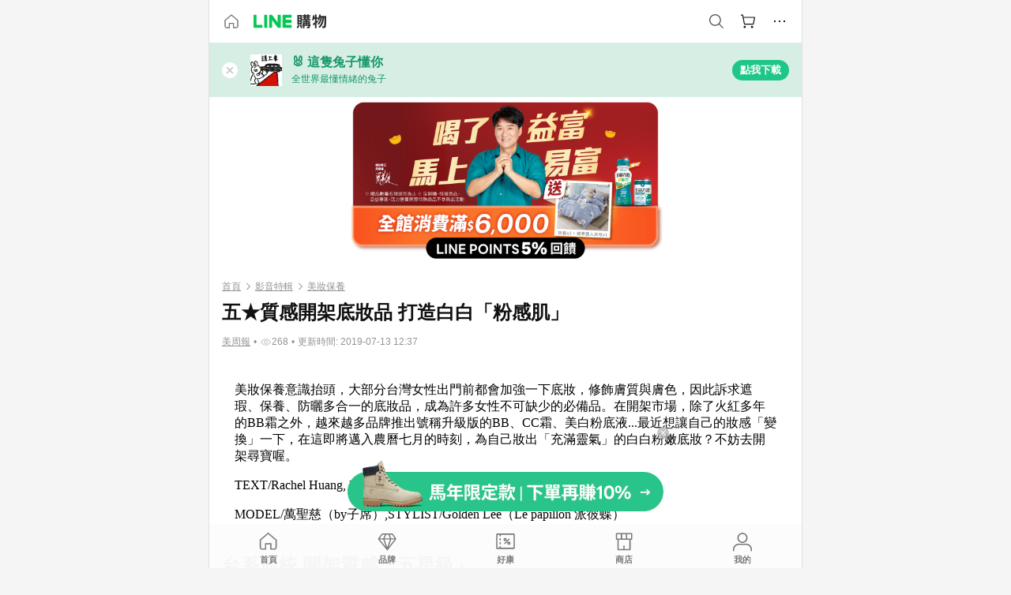

--- FILE ---
content_type: text/html;charset=utf-8
request_url: https://buy.line.me/u/article/7471
body_size: 40477
content:
<!DOCTYPE html><html  lang="zh-Hant" class="chrome"><head><meta charset="utf-8">
<meta name="viewport" content="width=device-width, initial-scale=1.0, maximum-scale=1.0, user-scalable=0, viewport-fit=cover">
<title>五★質感開架底妝品 打造白白「粉感肌」 | LINE購物</title>
<link rel="preconnect" href="https://shopping.line-scdn.net">
<link rel="preconnect" href="https://obs.line-scdn.net">
<link rel="preconnect" href="https://buy-obs.line-scdn.net">
<link integrity="sha384-veTaDUoVC1gAyUNefwt5XTBvPpXjCCTAz5rzJSF4jVdb80F7+db1cJRqGSQ+U3hI" rel="stylesheet" href="/assets/style.Dy3VkVoT.css" crossorigin>
<link rel="preload" as="image" href="https://buy-obs.line-scdn.net/0h6-P1QJIBaQJtSHYKKn8WVTAcZWISZnIABHZ2ehoTNnc_DV0fA0hRPSBLP3A-HmxUBExNLykudnQ_IEVVMEhGOB0tNnsQJGxROUhFIjYxSzMQM14SKnJ8bDQ4/w674">
<link rel="preload" as="image" href="https://buy-obs.line-scdn.net/0hKozVJGdzFEBHLwtX0wNrFxp7GCA4AQ9CLhELODB0SzUVegpIKBYgfjJ0HzABegkWKwEwbQNJCzYVRzgXGi87ejdKSzk6QxZXKz8SbzFzGHECeQFQABUBLh5f">
<link rel="preload" as="image" href="https://buy-obs.line-scdn.net/0hd89o1L4zOxcEFiQC4I9EQFlCN3d7OCAVbSgkb3NNZGJWUD0EUxYQckpKASZ6ehcDUygfOkBwJGFWfhdAWRYULXRzZG55ejpAaDsLcEpJGWx5UwwHQywueV1m">
<link integrity="sha384-aS6CQRMmFQDVlzk5zMyYGHbZ3//HfsRBoknIWfsfivKPyK84q8Fd7sHtNa+GW7gD" rel="modulepreload" as="script" crossorigin href="/assets/ClWINeZp.js">
<link integrity="sha384-puUhiltG/upBdgotWMB3Tn59eH3sa6jO7SRfTrXqJvdXS93MS9urFX6EPz0rzV+g" rel="modulepreload" as="script" crossorigin href="/assets/DWEBA5Kw.js">
<link integrity="sha384-4Z+qzHZvGBfpWBlcpiVlZsTPz8ZKSU1aw4sL7vUJ6UgX6MKS/o8cUs0tPby5rq/4" rel="modulepreload" as="script" crossorigin href="/assets/BFso-9BJ.js">
<link integrity="sha384-30qS4tWQUfgFzd1VTpFFrHj2KDDF/c49HzKPztVDPWtw0LQJgw/nwb9pG6yAKdIW" rel="modulepreload" as="script" crossorigin href="/assets/Dhte1mAK.js">
<link integrity="sha384-Wi0TiErSIQ1Y0ztfq+PY5HI+5ksvnPBNC4w5AUlMnivgz5LLWvwjOWnZxh8rUNdI" rel="modulepreload" as="script" crossorigin href="/assets/Ds6N0Ige.js">
<link integrity="sha384-RnCmbiaicpkqH9+p57tefOTHDqbpyVZq0+03+TF3VJzakoLzUGkKyLZaAcmr+H2w" rel="modulepreload" as="script" crossorigin href="/assets/D21b4D4y.js">
<link integrity="sha384-gImwj3tnKGnnLr+bHfBBs6vbnjU2lU4jFvHr5xLXDIzKHcI8Xoj2g/pT3YHQzZCE" rel="modulepreload" as="script" crossorigin href="/assets/CHBAMMip.js">
<link integrity="sha384-w0kWzVQAZkEjg9FkmPG540qDtcm00jJT+eNq4IHIIXkG4UmgDuKQEDZ1b1yEoK3N" rel="modulepreload" as="script" crossorigin href="/assets/C2-HdDP7.js">
<link integrity="sha384-S9B65ybck2uv7dT/AbCQe6IM9vFvXzL4FBKnewGeBjc+pSQ8D1+54Tm3srLUAl3i" rel="modulepreload" as="script" crossorigin href="/assets/CVGh049B.js">
<link integrity="sha384-fUvxdIu9X+w21LOFBDqxl9OfYx1ilis3ia0/59jklixT0+fCl/P5nV+AFF5LjYMn" rel="modulepreload" as="script" crossorigin href="/assets/Dny0-PXn.js">
<link integrity="sha384-AFKLN/G1UToV8ly+7diwoMP3gadjOEk71MEsDJnAIVUZ5emml/2EFSbHj1suaSwC" rel="modulepreload" as="script" crossorigin href="/assets/C-3UguDH.js">
<link integrity="sha384-KW1uzeAZIk4hQ93rh3PvqO4BVF5m3XsIn9NFU/aR3yifep5YajFSy4aFf8KqCqK7" rel="modulepreload" as="script" crossorigin href="/assets/v9xcw1LG.js">
<link integrity="sha384-EM/+MD8vUfFdk4mR7a11+1YFWJIMtInKiICSirpJWbu0Gm8PFPJGJ3uPjIvAjl5Y" rel="modulepreload" as="script" crossorigin href="/assets/A7pdzCvD.js">
<link integrity="sha384-O9wDmmHMoShwxR7iQ0g7X9LfWdJC9IvtqJRg0UEFLVQohkh0EcUg1VmuSGEyBqft" rel="modulepreload" as="script" crossorigin href="/assets/U1Mqgngy.js">
<link integrity="sha384-vS7ZHOnH9WcHRvuPeO6a1xjbv/1G3njUGTzo1jXcIWJefgE7lELYztaYHYFmzOyj" rel="modulepreload" as="script" crossorigin href="/assets/BrjJv4sf.js">
<link integrity="sha384-YDX1Zg/oKiV0atYLKEgE+aSYzMP5K6sxb9qoJi60p/8c+Y8kPaxAJk7L9J14uLtr" rel="modulepreload" as="script" crossorigin href="/assets/B0HIickq.js">
<link integrity="sha384-F85Xa+LiPmOQHfmQWKhAXI//6iZTArcngkzjdc/e29w2RRhdb8NsP4z+GGp2iO5g" rel="modulepreload" as="script" crossorigin href="/assets/DsapwRds.js">
<link integrity="sha384-gKvt00FiT0pR2yNrAOxQAHrQaKFjbxN0hk4z2oXxttuXd+abx2ejD+ya1DMJPppI" rel="modulepreload" as="script" crossorigin href="/assets/BW8-Cx75.js">
<link integrity="sha384-ST8I0xtxA6XzRrSRrdYPQsLIspZ4MZOzD0chic2Ydvyfxm4mUzkG+eq5XzlWJB44" rel="modulepreload" as="script" crossorigin href="/assets/DjUcJ_jh.js">
<link integrity="sha384-oFzbFlDvrXewmCVYeUcnRSXshrwIWLBUPz2KhuxjQOmZ++gAX9glAme0EOniPZtb" rel="modulepreload" as="script" crossorigin href="/assets/2iZXA0PC.js">
<link integrity="sha384-3UgAIMbp/i9EWqHC6X0KYsict/tbJOxHUvb/EPIvnxOH0sReXdRqjzbgq9wve1x9" rel="modulepreload" as="script" crossorigin href="/assets/BZNRx2a0.js">
<link integrity="sha384-+oUopUGbAS72eF/2ghpJoCAQmfr3v/MGvwZkiz1zVnf0c1SIUMeHklkEX+RdNdYB" rel="modulepreload" as="script" crossorigin href="/assets/C14F4Hpy.js">
<link integrity="sha384-JlpatUyOt3V5JRpaGMVXrHeL8YiEDUx+Bta7PiRFMQZiTe1wQyonjFmnWfbirY8Q" rel="modulepreload" as="script" crossorigin href="/assets/zGvz5wta.js">
<link integrity="sha384-p5BakmCZM9uKUD8dwHcGSlu6FU/FWr2nxpO/LP76L/vi2ZSCeyf1yRK4+eYVFc2p" rel="modulepreload" as="script" crossorigin href="/assets/BTBpb1x5.js">
<link integrity="sha384-6TW1SzR58ImqsOlhErA3W6Ojk7AkEFWPFI0yQ4qxdgjJhd3XN2JfJ7iSf6pzH4yR" rel="modulepreload" as="script" crossorigin href="/assets/tXtBDErr.js">
<link integrity="sha384-kWoUT/7hX2218Ci2k/m8Br55F9mX4blqRe/qSYoNfEaFp2Ty37YBMNvoiXn2pKau" rel="modulepreload" as="script" crossorigin href="/assets/Dsg1167t.js">
<link integrity="sha384-GFHiPRl19FYHqn8NkY+OZx1ZPHOaDmfJsG+7cTznstAsKJivK1YavOpFzswuYTCM" rel="modulepreload" as="script" crossorigin href="/assets/CLWU5hwC.js">
<link integrity="sha384-2TQQwTzzfivMzfaaU5EYNBJ8PfkqstUKZXuC0nwUxnrKGg7OhEZpGj8orzrETRv5" rel="modulepreload" as="script" crossorigin href="/assets/Cjuo_A90.js">
<link integrity="sha384-JWp8EDuXMXRZa6oPTX2qwskTkCJVx1IvLKU9HE1GhVJHyM+8Uqr/SE6ziaXkHCKf" rel="modulepreload" as="script" crossorigin href="/assets/BBxw-wTK.js">
<link integrity="sha384-FJ3pvArPwSRjfT2iNr78IDP2yQ0zvgvQkChHbk1/ho26+sq7BGt9R8BuPQHshpma" rel="modulepreload" as="script" crossorigin href="/assets/uooTqX6R.js">
<link integrity="sha384-h6iB0aYN9kJ4UxnAL8Mqnrz6tO9NGYG8jfbXzhOPXn0k8vuU26VxOte5KvQsFNyz" rel="modulepreload" as="script" crossorigin href="/assets/CP0Ej392.js">
<link integrity="sha384-zQfgdcKYMIEZRKKvcn4z9XXd5wb2fdfnZeRUE4rk4NZC5LeLqdka3k2OEXqiucTy" rel="modulepreload" as="script" crossorigin href="/assets/4CZQ2huL.js">
<link integrity="sha384-XhsVRS6NqRQjhvJ3IGRwnX2M0lbru+M9Jpw4KMcJETMu5Co4H8GO+G9++KIzwB58" rel="modulepreload" as="script" crossorigin href="/assets/BbeRj8oU.js">
<script src="https://static.line-scdn.net/liff/edge/2/sdk.js" defer data-hid="liff"></script>
<link rel="prefetch" as="image" type="image/png" href="/assets/ico-AIPrice--light.DBIYnsEs.png">
<link rel="prefetch" as="image" type="image/png" href="/assets/ico-AIPrice--dark.C7eYdi9Z.png">
<link rel="prefetch" as="image" type="image/png" href="/assets/ico-social108-line.Kg5Ad751.png">
<link rel="prefetch" as="image" type="image/png" href="/assets/ico-social108-fb.t9leBe85.png">
<link rel="prefetch" as="image" type="image/png" href="/assets/ico-social108-url.k_GOwe6c.png">
<link rel="prefetch" as="image" type="image/svg+xml" href="/assets/ico-navbar-home--black.rvetcKm_.svg">
<link rel="prefetch" as="image" type="image/svg+xml" href="/assets/ico-glass.B9b_u7qf.svg">
<link rel="prefetch" as="image" type="image/svg+xml" href="/assets/ico-product-like--black.R8gay-KN.svg">
<link rel="prefetch" as="image" type="image/svg+xml" href="/assets/ico-clock.CRfZodhE.svg">
<link rel="prefetch" as="image" type="image/png" href="/assets/favorite_img1.Dpi7Wrpc.png">
<link rel="prefetch" as="image" type="image/png" href="/assets/img-shoppingCart.2pyXJ4-e.png">
<link rel="prefetch" as="image" type="image/svg+xml" href="/assets/loading.D9q3AnIC.svg">
<link rel="prefetch" as="image" type="image/svg+xml" href="/assets/loading_big.Cu1Hp-nL.svg">
<link rel="prefetch" as="image" type="image/svg+xml" href="/assets/loading_white.CPnzDYu_.svg">
<link rel="prefetch" as="image" type="image/svg+xml" href="/assets/loading_white_big.BWd4BJ3W.svg">
<link rel="prefetch" as="image" type="image/png" href="/assets/img-error.DwjqFPrn.png">
<link rel="prefetch" as="image" type="image/png" href="/assets/img-priceTrackerTutorial--step1.CCKIm-vN.png">
<link rel="prefetch" as="image" type="image/png" href="/assets/img-priceTrackerTutorial--step2.DYym_dnR.png">
<link rel="prefetch" as="image" type="image/png" href="/assets/img-priceTrackerTutorial--step3.BYe8Y216.png">
<link rel="prefetch" as="image" type="image/png" href="/assets/img-priceTrackerTutorial--step4.C4vthmjI.png">
<link rel="prefetch" as="image" type="image/png" href="/assets/img-tips-transferinfo.ElFsZNPa.png">
<link rel="prefetch" as="image" type="image/png" href="/assets/ico-tutorial-linepoints.DxmGtkDv.png">
<link rel="prefetch" as="image" type="image/png" href="/assets/ico-tutorial-lowprice.BY6GCV4e.png">
<link rel="prefetch" as="image" type="image/png" href="/assets/ico-tutorial-savemoney.DuUdrL5v.png">
<link rel="prefetch" as="image" type="image/png" href="/assets/ico-tutorial-benefit.T1eTBBAv.png">
<link rel="prefetch" as="image" type="image/png" href="/assets/img-linepoint-step1.BQkKHcGR.png">
<link rel="prefetch" as="image" type="image/png" href="/assets/img-linepoint-step2.DoDZehq4.png">
<link rel="prefetch" as="image" type="image/png" href="/assets/img-linepoint-step3.DqhkqNI8.png">
<link rel="prefetch" as="image" type="image/png" href="/assets/img-tutorial-angpauinfo.C691D31o.png">
<link rel="prefetch" as="image" type="image/png" href="/assets/img-angpau-step1.Choa-Nah.png">
<link rel="prefetch" as="image" type="image/png" href="/assets/img-angpau-step2.fOOUmOrQ.png">
<link rel="prefetch" as="image" type="image/png" href="/assets/img-angpau-step3.DXVOzogX.png">
<link rel="prefetch" as="image" type="image/png" href="/assets/img-angpau-step4.hBrkGnJz.png">
<link rel="prefetch" as="image" type="image/png" href="/assets/ico-tutorialHongbao.DGh0-HQ3.png">
<link rel="prefetch" as="image" type="image/png" href="/assets/img-tutorial-missioninfo.C-SATwqO.png">
<link rel="prefetch" as="image" type="image/png" href="/assets/ico-tutorialMission.DfTvKlPf.png">
<link rel="prefetch" as="image" type="image/png" href="/assets/img-tips-quota.VCNhqGxs.png">
<link rel="prefetch" as="image" type="image/png" href="/assets/img-tutorial-monthlybuyinfo.BOFEwRbW.png">
<link rel="prefetch" as="image" type="image/png" href="/assets/ico-tutorial-monthlybuyCart.qZCLjCL2.png">
<link rel="prefetch" as="image" type="image/png" href="/assets/ico-tutorial-monthlybuyCheck.CUtUT1Rq.png">
<link rel="prefetch" as="image" type="image/png" href="/assets/img-monthlybuy-step1.cqlPuECQ.png">
<link rel="prefetch" as="image" type="image/png" href="/assets/img-monthlybuy-step2.BDi3eOp1.png">
<link rel="prefetch" as="image" type="image/png" href="/assets/img-monthlybuy-step3.D7J2Pm6_.png">
<link rel="prefetch" as="image" type="image/png" href="/assets/img-monthlybuy-step4.D0_Dqac8.png">
<link rel="prefetch" as="image" type="image/png" href="/assets/ico-tutorialMonthlybuy.K1GCo0qF.png">
<link rel="prefetch" as="image" type="image/png" href="/assets/ico-tutorial-priviledge1.xvbEMEh0.png">
<link rel="prefetch" as="image" type="image/png" href="/assets/ico-tutorial-priviledge2.CCgQq_9g.png">
<link rel="prefetch" as="image" type="image/png" href="/assets/ico-tutorial-priviledge3.C4Z4uf-h.png">
<link rel="prefetch" as="image" type="image/png" href="/assets/ico-tutorial-priviledge4.DSyXnJ5T.png">
<link rel="prefetch" as="image" type="image/png" href="/assets/img-tutorial-passportinfo.BzBrDoPg.png">
<link rel="prefetch" as="image" type="image/png" href="/assets/ico-tutorialPassport.CKyw9_Hr.png">
<link rel="prefetch" as="image" type="image/svg+xml" href="/assets/img-unrecognizableProductDefault.CyRpUHyn.svg">
<link rel="prefetch" as="image" type="image/svg+xml" href="/assets/img-noCopMerchantDefault.DIDmNaBz.svg">
<link rel="prefetch" as="image" type="image/png" href="/assets/og_image.Dc0El0ue.png">
<link rel="prefetch" as="image" type="image/png" href="/assets/favicon-32x32.CERNqo6f.png">
<link rel="prefetch" as="image" type="image/png" href="/assets/favicon-16x16.DsIZ3wwF.png">
<link rel="prefetch" as="image" type="image/x-icon" href="/assets/favicon.CW2t5flA.ico">
<link rel="prefetch" as="image" type="image/png" href="/assets/apple-touch-icon.BVJpEzX5.png">
<link rel="prefetch" as="image" type="image/svg+xml" href="/assets/safari-pinned-tab.Bfe6lB9P.svg">
<link rel="prefetch" as="image" type="image/svg+xml" href="/assets/badge-parity.DoTzVVDB.svg">
<link rel="prefetch" as="image" type="image/svg+xml" href="/assets/badge-fresh.C0DVF-gn.svg">
<link rel="prefetch" as="image" type="image/svg+xml" href="/assets/badge-newStore.Cg1pHwnu.svg">
<link rel="prefetch" as="image" type="image/svg+xml" href="/assets/badge-ranking.Bk2qrM48.svg">
<link rel="prefetch" as="image" type="image/svg+xml" href="/assets/badge-rush.BTygeurn.svg">
<link rel="prefetch" as="image" type="image/svg+xml" href="/assets/badge-hotSearch.BNmm1d9W.svg">
<link rel="prefetch" as="image" type="image/svg+xml" href="/assets/badge-recommendation.CkDV9CeC.svg">
<link rel="prefetch" as="image" type="image/svg+xml" href="/assets/badge-showLowerPrice.VgEbcxW2.svg">
<link rel="prefetch" as="image" type="image/png" href="/assets/img-angpauCircle.zsfDvmnf.png">
<link rel="prefetch" as="image" type="image/svg+xml" href="/assets/ico-shoppingNoteEntry-default--black.DD5vC7JS.svg">
<link rel="prefetch" as="image" type="image/svg+xml" href="/assets/ico-shoppingNoteEntry-default--white.O30l9mZp.svg">
<link rel="prefetch" as="image" type="image/svg+xml" href="/assets/ico-shoppingBag.kJOU3R3r.svg">
<link rel="prefetch" as="image" type="image/svg+xml" href="/assets/ico-shoppingNote.CYf5R6p8.svg">
<link rel="prefetch" as="image" type="image/svg+xml" href="/assets/img-logo--colorful.D_usoKOi.svg">
<link rel="prefetch" as="image" type="image/svg+xml" href="/assets/ico-arrow--leftBlack.CnoHEo6X.svg">
<link rel="prefetch" as="image" type="image/svg+xml" href="/assets/ico-outlined-homepageBlack.D_Bu0PkT.svg">
<link rel="prefetch" as="image" type="image/svg+xml" href="/assets/ico-bell--black.rDjO1CtY.svg">
<link rel="prefetch" as="image" type="image/svg+xml" href="/assets/ico-cartDarkGray.B0_Zm9Er.svg">
<link rel="prefetch" as="image" type="image/svg+xml" href="/assets/ico-glassDeepGrey.4HBuXfpO.svg">
<link rel="prefetch" as="image" type="image/svg+xml" href="/assets/ico-menu--black.DIw2ISWO.svg">
<link rel="prefetch" as="image" type="image/svg+xml" href="/assets/ico-close--black.C0D_WCjI.svg">
<link rel="prefetch" as="image" type="image/svg+xml" href="/assets/ico-barcodeBlack.EMGqZUEa.svg">
<link rel="prefetch" as="image" type="image/svg+xml" href="/assets/img-logo--white.ws-OQZLF.svg">
<link rel="prefetch" as="image" type="image/svg+xml" href="/assets/ico-arrow--leftWhite2.DisqKg3Y.svg">
<link rel="prefetch" as="image" type="image/svg+xml" href="/assets/ico-outlined-homepageWhite.0N_nKCXb.svg">
<link rel="prefetch" as="image" type="image/svg+xml" href="/assets/ico-bell--white.As7mgZX1.svg">
<link rel="prefetch" as="image" type="image/svg+xml" href="/assets/ico-cart.BCosiCm-.svg">
<link rel="prefetch" as="image" type="image/svg+xml" href="/assets/ico-glassWhite.DjoHr4D6.svg">
<link rel="prefetch" as="image" type="image/svg+xml" href="/assets/ico-menu--white.D5XWMDLz.svg">
<link rel="prefetch" as="image" type="image/svg+xml" href="/assets/ico-close--white.BH9pt9aA.svg">
<link rel="prefetch" as="image" type="image/svg+xml" href="/assets/ico-barcodeWhite.9e_7wgQd.svg">
<link rel="prefetch" as="image" type="image/svg+xml" href="/assets/ico-close--button.DlQeO4mx.svg">
<link rel="prefetch" as="image" type="image/png" href="/assets/ico-goUp.9ngTY99_.png">
<link rel="prefetch" as="image" type="image/svg+xml" href="/assets/ico-navbar-home.pTdx6kH8.svg">
<link rel="prefetch" as="image" type="image/svg+xml" href="/assets/ico-navbar-homeOn.BXKY35o-.svg">
<link rel="prefetch" as="image" type="image/svg+xml" href="/assets/ico-navbar-brand.DSm8Mb_j.svg">
<link rel="prefetch" as="image" type="image/svg+xml" href="/assets/ico-navbar-brandOn.BGbRYYkS.svg">
<link rel="prefetch" as="image" type="image/svg+xml" href="/assets/ico-navbar-benefit.CVpFf2LJ.svg">
<link rel="prefetch" as="image" type="image/svg+xml" href="/assets/ico-navbar-benefitOn.CMjzQK5w.svg">
<link rel="prefetch" as="image" type="image/svg+xml" href="/assets/ico-navbar-special.Bv7eUmCf.svg">
<link rel="prefetch" as="image" type="image/svg+xml" href="/assets/ico-navbar-specialOn.CA8QWgEz.svg">
<link rel="prefetch" as="image" type="image/svg+xml" href="/assets/ico-navbar-account.D_JBbAaL.svg">
<link rel="prefetch" as="image" type="image/svg+xml" href="/assets/ico-navbar-accountOn.lN8Sl9dl.svg">
<link rel="prefetch" as="image" type="image/svg+xml" href="/assets/img-recommend.KMJbq0_8.svg">
<link rel="prefetch" as="image" type="image/svg+xml" href="/assets/img-totop.B59KCYmN.svg">
<link rel="prefetch" as="image" type="image/svg+xml" href="/assets/ico-arrow--left777777.CiUgt2Xu.svg">
<link rel="prefetch" as="image" type="image/png" href="/assets/ico-social50-line.BRshQTKT.png">
<link rel="prefetch" as="image" type="image/png" href="/assets/ico-social50-fb.BBsgz-Qv.png">
<link rel="prefetch" as="image" type="image/png" href="/assets/ico-social50-url.CMtwK1k1.png">
<link rel="prefetch" as="image" type="image/png" href="/assets/ico-social72-line.BEYufS0u.png">
<link rel="prefetch" as="image" type="image/png" href="/assets/ico-social72-fb.CngPcpDD.png">
<link rel="prefetch" as="image" type="image/png" href="/assets/ico-social72-url.BsnljhuG.png">
<link rel="prefetch" as="image" type="image/svg+xml" href="/assets/ico-ok.Bx9Y-ieW.svg">
<link rel="prefetch" as="image" type="image/svg+xml" href="/assets/ico-okOn.CVd3fBBN.svg">
<link rel="prefetch" as="image" type="image/svg+xml" href="/assets/ico-check-green.BLcA-ro-.svg">
<link rel="prefetch" as="image" type="image/png" href="/assets/favorite_bg.BuLA8s9V.png">
<link rel="prefetch" as="image" type="image/svg+xml" href="/assets/ico-checkedWhite.CSrkc97X.svg">
<link rel="prefetch" as="image" type="image/svg+xml" href="/assets/ico-checkedGray.Tvl1Ks0l.svg">
<link rel="prefetch" as="image" type="image/svg+xml" href="/assets/ico-loading--white.5G4YHqfR.svg">
<link rel="prefetch" as="image" type="image/svg+xml" href="/assets/ico-arrow--right.CNWSdj0U.svg">
<link rel="prefetch" as="image" type="image/svg+xml" href="/assets/ico-cartOrange.BJckGTg5.svg">
<link rel="prefetch" as="image" type="image/svg+xml" href="/assets/ico-shop--white.DULimFDL.svg">
<link rel="prefetch" as="image" type="image/png" href="/assets/img-AIpriceWithSpotLight.hjXHnhT5.png">
<link rel="prefetch" as="image" type="image/svg+xml" href="/assets/ico-calendarWhite.B-rHPhUf.svg">
<link rel="prefetch" as="image" type="image/svg+xml" href="/assets/ico-settingPriceAlertBell--white.CWhCFx-a.svg">
<link rel="prefetch" as="image" type="image/svg+xml" href="/assets/ico-arrow--rightGray.CoWdCWie.svg">
<link rel="prefetch" as="image" type="image/svg+xml" href="/assets/ico-point--green.C6QozQX8.svg">
<link rel="prefetch" as="image" type="image/svg+xml" href="/assets/ico-point--gray.CwT7ymaW.svg">
<link rel="prefetch" as="image" type="image/svg+xml" href="/assets/img-radarGreen.CN93xa6Z.svg">
<link rel="prefetch" as="image" type="image/svg+xml" href="/assets/ico-cancel--grey.y20wjKk9.svg">
<link rel="prefetch" as="image" type="image/svg+xml" href="/assets/ico-arrow--downGreen.DamuGg1d.svg">
<link rel="prefetch" as="image" type="image/svg+xml" href="/assets/ico-issueBlue.Cv_EvCnD.svg">
<link rel="prefetch" as="image" type="image/svg+xml" href="/assets/ico-settingPriceAlertBell--green.DGhGrK5M.svg">
<link rel="prefetch" as="image" type="image/svg+xml" href="/assets/ico-arrow--rightBlack.C_lxOHQh.svg">
<link rel="prefetch" as="image" type="image/svg+xml" href="/assets/ico-questionMarkGrey.EX5aKzhd.svg">
<link rel="prefetch" as="image" type="image/svg+xml" href="/assets/ico-point--white.DiQtpN6g.svg">
<link rel="prefetch" as="image" type="image/svg+xml" href="/assets/img-presentBox--green.TVcvGSjo.svg">
<link rel="prefetch" as="image" type="image/svg+xml" href="/assets/ico-exclamation-green.C22jQFzh.svg">
<link rel="prefetch" as="image" type="image/png" href="/assets/img-tutorial-newbuyerAngpau.IQc2VBXm.png">
<link rel="prefetch" as="image" type="image/png" href="/assets/ico-tutorial-newbuyerAngpau.BF2RphfN.png">
<link rel="prefetch" as="image" type="image/svg+xml" href="/assets/ico-arrow--downGreyLight.-PxCy2F4.svg">
<link rel="prefetch" as="image" type="image/png" href="/assets/img-tutorial-bannerLinepoint.DSRIAVpU.png">
<link rel="prefetch" as="image" type="image/svg+xml" href="/assets/ico-arrow--downGreyDeep.Dy_jgCzs.svg">
<link rel="prefetch" as="image" type="image/png" href="/assets/img-tutorialTopimg.BVwuYd1V.png">
<link rel="prefetch" as="image" type="image/svg+xml" href="/assets/ico-trashCanRed.DFMeqfHR.svg">
<link rel="prefetch" as="image" type="image/svg+xml" href="/assets/img-loading.DAd8vyWK.svg">
<link rel="prefetch" as="image" type="image/svg+xml" href="/assets/ico-photo000000.5FvFntbr.svg">
<link rel="prefetch" as="image" type="image/svg+xml" href="/assets/ico-pen000000.DBRHNis3.svg">
<link rel="prefetch" as="image" type="image/svg+xml" href="/assets/ico-tag000000.Denfp1DR.svg">
<link rel="prefetch" as="image" type="image/svg+xml" href="/assets/ico-dollar000000.BBxnChPV.svg">
<link rel="prefetch" as="image" type="image/svg+xml" href="/assets/ico-cancelWhiteA20.6tHz8eS3.svg">
<link rel="prefetch" as="image" type="image/svg+xml" href="/assets/ico-arrow--down111111bold.DB1gtSeb.svg">
<link rel="prefetch" as="image" type="image/svg+xml" href="/assets/ico-exclamationMarkGrey.CEgQ3w61.svg">
<link rel="prefetch" as="image" type="image/svg+xml" href="/assets/ico-creditCard.MO3Wkm5M.svg">
<link rel="prefetch" as="image" type="image/svg+xml" href="/assets/ico-user.D7s6ESw9.svg">
<link rel="prefetch" as="image" type="image/svg+xml" href="/assets/ico-coinBlack.Ct9QrHk9.svg">
<link rel="prefetch" as="image" type="image/svg+xml" href="/assets/ico-couponPercentage.CIm48I56.svg">
<link rel="prefetch" as="image" type="image/svg+xml" href="/assets/ico-signIn.RQuDDcX3.svg">
<link rel="prefetch" as="image" type="image/svg+xml" href="/assets/ico-lineDelima._tfoT26-.svg">
<link rel="prefetch" as="image" type="image/svg+xml" href="/assets/ico-creditCardWhite.BkVg_c6S.svg">
<link rel="prefetch" as="image" type="image/svg+xml" href="/assets/ico-userWhite.IJSphSZp.svg">
<link rel="prefetch" as="image" type="image/svg+xml" href="/assets/ico-coinWhite.t-RxNaGa.svg">
<link rel="prefetch" as="image" type="image/svg+xml" href="/assets/ico-couponPercentageWhite.CD6BGOfi.svg">
<link rel="prefetch" as="image" type="image/svg+xml" href="/assets/ico-signInWhite.EeTUhtJC.svg">
<link rel="prefetch" as="image" type="image/svg+xml" href="/assets/ico-lineDelimaWhite.Y-PHdCqD.svg">
<link rel="prefetch" as="image" type="image/svg+xml" href="/assets/ico-uploadImage1EC687.DaaQVrkB.svg">
<link rel="prefetch" as="image" type="image/svg+xml" href="/assets/img-notebannerBg.CsLcSsSa.svg">
<link rel="prefetch" as="image" type="image/svg+xml" href="/assets/ico-shoppingNoteBlack.BzRwSPw5.svg">
<link rel="prefetch" as="image" type="image/svg+xml" href="/assets/ico-pen949494.BZVhkxZe.svg">
<link rel="prefetch" as="image" type="image/svg+xml" href="/assets/ico-outlink111111.DD33-WtY.svg">
<link rel="prefetch" as="image" type="image/svg+xml" href="/assets/ico-arrow--right111111.q8YJKxfQ.svg">
<link rel="prefetch" as="image" type="image/svg+xml" href="/assets/ico-plus111111.m8dDflS3.svg">
<link rel="prefetch" as="image" type="image/svg+xml" href="/assets/ico-plusc8c8c8.Wh1N6N8x.svg">
<link rel="prefetch" as="image" type="image/svg+xml" href="/assets/ico-angpau.T5T0hVop.svg">
<link rel="prefetch" as="image" type="image/svg+xml" href="/assets/ico-angpauMonochrome.DhKf0X6A.svg">
<link rel="prefetch" as="image" type="image/svg+xml" href="/assets/ico-rewardMission.CqGtjBsp.svg">
<link rel="prefetch" as="image" type="image/svg+xml" href="/assets/icon_missionDisable.BO9SDy4V.svg">
<link rel="prefetch" as="image" type="image/svg+xml" href="/assets/ico-penC8C8C8.Do7VrS4u.svg">
<link rel="prefetch" as="image" type="image/svg+xml" href="/assets/ico-okFF5B57.ClNzYsMv.svg">
<link rel="prefetch" as="image" type="image/png" href="/assets/bg-hotSearch-right.DrLYAb6T.png">
<link rel="prefetch" as="image" type="image/png" href="/assets/bg-hotSearch-left.BPZujni4.png">
<link rel="prefetch" as="script" crossorigin href="/assets/C8Y1Iqe3.js">
<link rel="prefetch" as="script" crossorigin href="/assets/CvJdEzwu.js">
<link rel="prefetch" as="script" crossorigin href="/assets/CRXDlQ9p.js">
<link rel="prefetch" as="script" crossorigin href="/assets/DayJJwqV.js">
<link rel="prefetch" as="script" crossorigin href="/assets/BXZcsJlh.js">
<link rel="prefetch" as="script" crossorigin href="/assets/OmP9Hlm_.js">
<link rel="prefetch" as="script" crossorigin href="/assets/CeMcXahk.js">
<link rel="prefetch" as="script" crossorigin href="/assets/D8gJ20pR.js">
<link rel="prefetch" as="script" crossorigin href="/assets/DOedsHhJ.js">
<link rel="prefetch" as="script" crossorigin href="/assets/DA85VI9E.js">
<link rel="prefetch" as="image" type="image/png" href="/assets/lineShopping.CY-UF2uq.png">
<link rel="prefetch" as="image" type="image/svg+xml" href="/assets/ico-viewcount.DFLUn_Iz.svg">
<link rel="prefetch" as="image" type="image/svg+xml" href="/assets/ico-arrow--rightGrayBold.D4AV8bOv.svg">
<link rel="prefetch" as="image" type="image/png" href="/assets/badge-bestTiming.CXJDr1_1.png">
<link rel="prefetch" as="image" type="image/svg+xml" href="/assets/ico-bell--grey.CVZtyURQ.svg">
<link rel="prefetch" as="image" type="image/svg+xml" href="/assets/ico-bell--green.BjLIXZQX.svg">
<link rel="prefetch" as="image" type="image/gif" href="/assets/img-badgeBg.GFu2V2pV.gif">
<link rel="prefetch" as="image" type="image/png" href="/assets/ico-entryAngpau.BY7xqj1H.png">
<link rel="prefetch" as="image" type="image/png" href="/assets/ico-entryFirstTimerBuy.CSKtfg0q.png">
<link rel="prefetch" as="image" type="image/png" href="/assets/ico-entryRegularShopping.iBG3AS9F.png">
<link rel="prefetch" as="image" type="image/png" href="/assets/rank_1.DGWx_WX6.png">
<link rel="prefetch" as="image" type="image/png" href="/assets/rank_2.BZoQ1Ylf.png">
<link rel="prefetch" as="image" type="image/png" href="/assets/rank_3.D4miq1ro.png">
<link rel="prefetch" as="image" type="image/png" href="/assets/rank_4.CZlnCNsm.png">
<link rel="prefetch" as="image" type="image/png" href="/assets/rank_5.CHTRhhzc.png">
<link rel="prefetch" as="image" type="image/png" href="/assets/rank_6.xT_aAa5U.png">
<link rel="prefetch" as="image" type="image/png" href="/assets/rank_7.BhBPxHHN.png">
<link rel="prefetch" as="image" type="image/png" href="/assets/rank_8.BWY3qQi4.png">
<link rel="prefetch" as="image" type="image/png" href="/assets/rank_9.CX4IY0_P.png">
<link rel="prefetch" as="image" type="image/png" href="/assets/rank_10.ByWKecS-.png">
<link rel="prefetch" as="image" type="image/png" href="/assets/badge-waitBePaid.D6A37hwP.png">
<link rel="prefetch" as="image" type="image/svg+xml" href="/assets/badge-commercial.DH5N_pEF.svg">
<link rel="prefetch" as="image" type="image/svg+xml" href="/assets/ico-fire.DUEfKXq5.svg">
<link rel="prefetch" as="image" type="image/png" href="/assets/ico-cart-like--heartbeat.BhSG233-.png">
<link rel="prefetch" as="image" type="image/png" href="/assets/ico-product-like--heartbeat.DLzkncHw.png">
<link rel="prefetch" as="image" type="image/svg+xml" href="/assets/ico-shoppingNoteB7B7B7.BhHnpug5.svg">
<link rel="prefetch" as="image" type="image/svg+xml" href="/assets/ico-shoppingNote--selected.DZluD8K6.svg">
<link rel="prefetch" as="image" type="image/svg+xml" href="/assets/ico-shoppingNote777777.CblRvGvO.svg">
<link rel="prefetch" as="image" type="image/svg+xml" href="/assets/ico-product-like.xTa1aUAx.svg">
<link rel="prefetch" as="image" type="image/svg+xml" href="/assets/ico-product-liked.CuLQs_Nv.svg">
<link rel="prefetch" as="image" type="image/svg+xml" href="/assets/ico-product-like--white.D0MeNH-k.svg">
<link rel="prefetch" as="image" type="image/svg+xml" href="/assets/ico-cartGray.CWkBJ-Sp.svg">
<link rel="prefetch" as="image" type="image/svg+xml" href="/assets/ico-cartBlack--bottom.BUej1hUO.svg">
<link rel="prefetch" as="image" type="image/svg+xml" href="/assets/ico-cartOrange--bottom.B5ZBhwRt.svg">
<link rel="prefetch" as="image" type="image/svg+xml" href="/assets/badge-store--boxType.B9MdYrIc.svg">
<link rel="prefetch" as="image" type="image/svg+xml" href="/assets/badge-store.BxS3T5LF.svg">
<link rel="prefetch" as="image" type="image/svg+xml" href="/assets/badge-gift--boxType.D_d51sJ0.svg">
<link rel="prefetch" as="image" type="image/svg+xml" href="/assets/badge-gift.S-K2wspb.svg">
<link rel="prefetch" as="image" type="image/svg+xml" href="/assets/ico-shoppingLens.oyB_I5Qj.svg">
<link rel="prefetch" as="image" type="image/png" href="/assets/img-shoppingChannel-item01.BfJvRJej.png">
<link rel="prefetch" as="image" type="image/png" href="/assets/img-shoppingChannel-item02.BjgLiyDL.png">
<link rel="prefetch" as="image" type="image/png" href="/assets/img-shoppingChannel-item03.Do0lt30y.png">
<link rel="prefetch" as="image" type="image/png" href="/assets/img-shoppingChannel-item04.DJlK8Nja.png">
<link rel="prefetch" as="image" type="image/png" href="/assets/img-shoppingChannel-item05.BIyqgRwK.png">
<link rel="prefetch" as="image" type="image/png" href="/assets/img-shoppingChannel-item06.BhaUQnp6.png">
<link rel="prefetch" as="image" type="image/png" href="/assets/img-shoppingChannel-item08.Bbj0zzm1.png">
<link rel="prefetch" as="image" type="image/png" href="/assets/img-shoppingChannel-item09.CTjCkKVZ.png">
<link rel="prefetch" as="image" type="image/png" href="/assets/img-shoppingChannel-item10.ThlMInT2.png">
<link rel="prefetch" as="image" type="image/png" href="/assets/img-shoppingChannel-item11.79vJ6iA5.png">
<link rel="prefetch" as="image" type="image/png" href="/assets/img-shoppingChannel-item12.C7tYNoiJ.png">
<link rel="prefetch" as="image" type="image/svg+xml" href="/assets/ico-home--white.BX33zu69.svg">
<link rel="prefetch" as="image" type="image/svg+xml" href="/assets/ico-glass111111.PLKLPpfi.svg">
<link rel="prefetch" as="image" type="image/svg+xml" href="/assets/ico-linkWhite.BY0Z_hV_.svg">
<script data-hid="APOLLO_STATE">window.__APOLLO_STATE__ = {"ROOT_QUERY":{"__typename":"Query","clientConfig":{"__typename":"ClientConfig","enableExtensionPage":true,"disableGoogleSearch":false,"enableGA4EventToApp":false,"enableBestPriceFinderPage":true},"activeOMOEvent":null,"seoSettings({\"path\":\"https://buy.line.me/u/article/7471\"})":{"__typename":"SeoSettings","meta":null,"footer":null},"promotionBanners":[{"__typename":"PromotionBannerInfo","displayPage":"ARTICLE_PAGE","imageUrl":"https://buy-obs.line-scdn.net/0hkD-SXGwNNGsQKitXLD5LPEN-OAtvBC9peRQrE2dxa1hWRQ92fDpyDElMEQFWGRg8VxMHBWV1GlhGRRM1Rz4QDVRPHRtWRgs5eTkIRkpfCl9WUQNhfCl6Sw","title":"🐰 這隻兔子懂你","subtitle":"全世界最懂情緒的兔子","buttonText":"點我下載","buttonUrl":"https://buy.line.me/content/lineshoppingapp/"},{"__typename":"PromotionBannerInfo","displayPage":"VIDEO_PAGE","imageUrl":"https://buy-obs.line-scdn.net/0hkD-SXGwNNGsQKitXLD5LPEN-OAtvBC9peRQrE2dxa1hWRQ92fDpyDElMEQFWGRg8VxMHBWV1GlhGRRM1Rz4QDVRPHRtWRgs5eTkIRkpfCl9WUQNhfCl6Sw","title":"🐰 這隻兔子懂你","subtitle":"全世界最懂情緒的兔子","buttonText":"點我下載","buttonUrl":"https://buy.line.me/content/lineshoppingapp/"},{"__typename":"PromotionBannerInfo","displayPage":"PARTNER_PAGE","imageUrl":"https://buy-obs.line-scdn.net/0hkD-SXGwNNGsQKitXLD5LPEN-OAtvBC9peRQrE2dxa1hWRQ92fDpyDElMEQFWGRg8VxMHBWV1GlhGRRM1Rz4QDVRPHRtWRgs5eTkIRkpfCl9WUQNhfCl6Sw","title":"🐰 這隻兔子懂你","subtitle":"全世界最懂情緒的兔子","buttonText":"點我下載","buttonUrl":"https://buy.line.me/content/lineshoppingapp/"},{"__typename":"PromotionBannerInfo","displayPage":"PRODUCT_PAGE","imageUrl":"https://buy-obs.line-scdn.net/0hkD-SXGwNNGsQKitXLD5LPEN-OAtvBC9peRQrE2dxa1hWRQ92fDpyDElMEQFWGRg8VxMHBWV1GlhGRRM1Rz4QDVRPHRtWRgs5eTkIRkpfCl9WUQNhfCl6Sw","title":"🐰 這隻兔子懂你","subtitle":"全世界最懂情緒的兔子","buttonText":"點我下載","buttonUrl":"https://buy.line.me/content/lineshoppingapp/"},{"__typename":"PromotionBannerInfo","displayPage":"PRICE_PAGE","imageUrl":"https://buy-obs.line-scdn.net/0hkD-SXGwNNGsQKitXLD5LPEN-OAtvBC9peRQrE2dxa1hWRQ92fDpyDElMEQFWGRg8VxMHBWV1GlhGRRM1Rz4QDVRPHRtWRgs5eTkIRkpfCl9WUQNhfCl6Sw","title":"🐰 這隻兔子懂你","subtitle":"全世界最懂情緒的兔子","buttonText":"點我下載","buttonUrl":"https://buy.line.me/content/lineshoppingapp/"}],"media({\"id\":\"7471\",\"type\":\"ARTICLE\"})":{"__typename":"Article","type":"ARTICLE","id":"7471","title":"五★質感開架底妝品 打造白白「粉感肌」","description":"美妝保養意識抬頭，大部分台灣女性出門前都會加強一下底妝，修飾膚質與膚色，因此訴求遮瑕、保養、防曬多合一的底妝品，成為許多女性不可","categoryDetails":[{"__typename":"MediaCategory","id":"1","name":"美妝保養"}],"products":[],"merchant":{"__typename":"Merchant","merchantId":881004,"shopId":70007,"name":"美周報","url":"https://buy.line.me/u/partner/881004"},"detail":"\u003cp\u003e美妝保養意識抬頭，大部分台灣女性出門前都會加強一下底妝，修飾膚質與膚色，因此訴求遮瑕、保養、防曬多合一的底妝品，成為許多女性不可缺少的必備品。在開架市場，除了火紅多年的BB霜之外，越來越多品牌推出號稱升級版的BB、CC霜、美白粉底液...最近想讓自己的妝感「變換」一下，在這即將邁入農曆七月的時刻，為自己妝出「充滿靈氣」的白白粉嫩底妝？不妨去開架尋寶喔。\u003c/p\u003e \u003cp\u003eTEXT/Rachel Huang, PHOTO/Stephane Ferrero、all brands\u003c/p\u003e \u003cp\u003eMODEL/萬聖慈（by子席）,STYLIST/Golden Lee（Le papillon 派彼蝶）\u003cbr /\u003e  \u003c/p\u003e \u003ch2\u003e\u003cspan style=\"color:#8064a2\"\u003e台系血統 開架質感「五星級」\u003c/span\u003e\u003c/h2\u003e \u003cp\u003e台系品牌近年來不讓歐美甚至日韓開架專美於前，慢慢跟上潮流，並且在使用上更「聰明」&amp;「方便」，價格與質感都比以往提升許多，讓不少消費者對台系開架更多了一份期待。像在開架通路屈臣氏擁有不錯業績的台系品牌heme，推出「輕透光柔焦CC霜」，訴求八合一功效（美白、保濕、修護、隔離、防曬、潤色、提亮、毛孔柔焦），粉體好推不卡粉，重複上妝也清透無粉痕，使用方便，也可達到效率補妝；CC霜產品本身的海綿頭更可輕易將CC霜推勻於肌膚，不擔心雙手用髒，價格也平易近人，是最近頗受矚目的開架底妝新品。\u003c/p\u003e \u003cp\u003e另一個由開架通路龍頭屈臣氏自創的台系品牌品牌divinia蒂芬妮亞也推出了CC霜，訴求含有頂級鑽石柔焦顆粒，可智慧調整膚色，另外訴求玻尿酸強力鎖住水份，保水上妝，零卡粉，顏色自然貼近膚色，媲美歐美專櫃CC霜一點也不為過。\u003c/p\u003e \u003cp\u003e^_^\u003c/p\u003e \u003ch2\u003e\u003cspan style=\"color:#8064a2\"\u003e韓系品牌 加入科技更有梗\u003c/span\u003e\u003c/h2\u003e \u003cp\u003e韓國品牌不只強調包裝，更喜歡結合「科技」讓產品效益達到最大效益，比起其他國家品牌，韓國品牌一直是不少女性消費者在開架市場的首選。像是正韓開架天后MISSHA全新「全新進階CCBB霜」結合美白、緊緻保養等功能；產品更訴求更可智慧調整膚色、遮瑕，也就是可依照消者膚色自動達到「櫃姐挑色模式」，不死白且自然，據說在韓上市單週破萬瓶銷售，也是日韓小天后寶兒(BoA)的完美妝容秘密。\u003c/p\u003e \u003cp\u003e當然，歐美品牌也不遑多讓。美系品牌媚比琳就出第1支將美白精華幻化底妝－「鑽白光透CC霜」！訴求將打光師修飾粉體包覆於三重美白精華中，只要一抹，即刻依膚色打光提亮，輕鬆打造比照女明星的偽素顏裸妝！\u003c/p\u003e \u003ch3\u003e\u003cspan style=\"color:#f79646\"\u003e開架底妝 5星級推薦\u003c/span\u003e\u003c/h3\u003e \u003cp\u003e\u003cimg alt=\"\" src=\"https://obs.line-scdn.net/0hkrLxdyuvNF1xARxgVL9LCkhXOCxCZSFbH3l7aAZVY2xdOW9YGGZ-J1EGbGVAYXsISntzaVIGP2VaOSEORDM\" /\u003e\u003c/p\u003e \u003cp\u003e1.divinia蒂芬妮亞 3D水感柔焦CC霜 SPF50，50g／NT$425\u003c/p\u003e \u003cp\u003e2.MISSHA 全新進階CCBB霜SPF43 PA+++ (白晳/亮膚)，50ml／NT$990\u003c/p\u003e \u003cp\u003e3.Heme輕透光柔焦CC霜 (明亮裸肌/自然裸肌)，30ml／NT$450\u003c/p\u003e \u003cp\u003e4.Touch In Sol  韓妞美肌CC霜，30ml／NT$599\u003c/p\u003e \u003cp\u003e5.Rebecca bon bon 清透無瑕CC霜，40ml／NT$600\u003c/p\u003e \u003cp\u003e\u003cimg alt=\"\" src=\"https://obs.line-scdn.net/0hv6Hxt2OiKRl1AQEkULxWTkxXJWhGZTwfG3lge1BRdC8INXIdHGJuY1VSdn1EYT1PS3tkewcHfyFRMT1HGWM\" /\u003e\u003c/p\u003e \u003cp\u003e6.Za裸粧心機 輕潤粉底液 （全4色），30ml / NT$370\u003c/p\u003e \u003cp\u003e7.媚比琳 鑽白光透CC霜，30ml／NT$395\u003c/p\u003e \u003cp\u003e8.韓國CREMORLAB「T.E.N.礦物智慧膚色調控CC霜SPF50，30ml／NT$1100\u003c/p\u003e \u003cp\u003e9.妙巴黎 修片天后CC霜，30ml／NT$520\u003c/p\u003e \u003cp\u003e10.BEBEPOSHE奢華寶貝 珍珠煥白智慧CC霜 SPF35，30ml／NT$480\u003c/p\u003e\u003cbr /\u003e\u003ca style=\"padding:8px 0 !important;margin:4px 0 !important;display:block !important\" href=\"https://celine.ibeautyreport.com/posts/201407080000-007-823\" target=\"_blank\" title=\"查看原始文章\"\u003e查看原始文章\u003c/a\u003e\u003ca style=\"padding:8px 0 !important;margin:4px 0 !important;display:block !important\" href=\"https://buy.line.me/specialoffer\" target=\"_blank\" alt=\"購物賺點\"\u003e\u003cimg src=\"https://obs.line-scdn.net/0h5UGhExLfanp6EUJHX60VLUNHZgtJdX98FGklGA0SPE4DKTEqFicnAFpCN0xLci5-RmtyHAsRZkwFcS4oTn8\" /\u003e\u003c/a\u003e\u003cbr /\u003e\u003cdiv class=\"___LINE_PRODUCTS_REC_TITLE___\" style=\"font-size:18px !important;color:rgb(117,117,117) !important;text-align:left !important;font-weight:bold !important;padding-bottom:5px\"\u003eLINE購物 商品推薦｜比價 賺點 一站就購！\u003c/div\u003e  \u003cdiv class=\"___LINE_PRODUCTS_REC___\" style=\"position:relative;display:inline-block;font-style:normal;box-sizing:border-box;padding:0;margin:0;width:100%;min-height:298px;max-height:311px;height:auto;overflow:hidden;background-color:#ffffff;border:none\"\u003e \u003cdiv style=\"position:relative;width:100%;max-width:100%;height:359px;min-width:280px;overflow:auto;display:block\"\u003e \u003ctable style=\"display:block;padding:0;margin:0;position:absolute;top:0;left:0;text-align:left;height:280px;overflow:hidden\"\u003e \u003ctbody\u003e \u003ctr style=\"padding:0;margin:0\"\u003e \u003ctd style=\"box-sizing:border-box;margin:0;overflow:hidden;padding:0 5px 0 0;width:150px\"\u003e \u003cdiv style=\"padding:0;margin:0\"\u003e\u003ca href=\"https://buy.line.me/R/t/?data=[base64]&amp;internal_source=cp&amp;internal_medium=ibeauty&amp;internal_campaign=881004\" style=\"display:block;text-decoration:none;width:145px;height:145px;overflow:hidden\" target=\"_blank\"\u003e \u003cimg src=\"https://obs.line-scdn.net/0h4Fq1DTHba2lMSENUafQUPnUeZxh_LH5vIjAsCj1IMFxgLzBtdykjE2xKMQ19KHhsIDItXWAaZl42fi86Iyc\" style=\"width:145px !important;height:145px !important;object-fit:scale-down !important;margin:0 0 14px 0;display:block\" alt=\"中長假髮女長發圓臉可愛長卷發蓬松韓系大波浪女中長發自然全頭套式 FR6441\" /\u003e \u003c/a\u003e\u003c/div\u003e \u003cdiv style=\"font-size:16px;margin:3px 0 0 2px;padding:0;display:block;line-height:17px;overflow:hidden;text-align:left;color:#000;font-weight:bold;font-style:normal\"\u003e$870\u003c/div\u003e \u003cdiv style=\"margin:13px 0 0 0;padding:0\"\u003e\u003ca href=\"https://buy.line.me/R/t/?data=[base64]&amp;internal_source=cp&amp;internal_medium=ibeauty&amp;internal_campaign=881004\" style=\"display:block;text-decoration:none;color:#000;font-size:13px;line-height:17px;height:34px;overflow:hidden;width:145px;text-align:left;font-style:normal\" target=\"_blank\"\u003e 中長假髮女長發圓臉可愛長卷發蓬松韓系大波浪女中長發自然全頭套... \u003c/a\u003e\u003c/div\u003e \u003cdiv style=\"display:flex;align-items:center;overflow:hidden;text-align:left;color:#13ba79;font-size:12px;padding:0;margin:5px 0 0 0;height:16px;box-sizing:border-box\"\u003e\u003cdiv style=\"width:13px;height:13px;margin:0;padding:1px 0 0 0\"\u003e\u003cimg src=\"//line-product-widget.appspot.com/img/p13.png\" style=\"display:inline-block;vertical-align:top;padding:0;margin:0\" /\u003e\u003c/div\u003e\u003cspan style=\"display:inline-block;padding:0 0 0 3px;margin:0;line-height:18px;height:16px\"\u003e0.5%\u003c/span\u003e\u003c/div\u003e \u003cdiv style=\"padding:0;margin:0\"\u003e\u003ca href=\"https://buy.line.me/u/partner/4217675?internal_source=cp&amp;internal_medium=ibeauty&amp;internal_campaign=881004\" style=\"display:block;text-decoration:none;padding:0;margin:5px 0 0 0;font-size:12px;line-height:16px;overflow:hidden;text-align:left;color:#b7b7b7;font-style:normal\" target=\"_blank\"\u003eYahoo奇摩超級商城 \u003c/a\u003e\u003c/div\u003e \u003c/td\u003e \u003ctd style=\"box-sizing:border-box;margin:0;overflow:hidden;padding:0 5px 0 0;width:150px\"\u003e \u003cdiv style=\"padding:0;margin:0\"\u003e\u003ca href=\"https://buy.line.me/R/t/?data=[base64]&amp;internal_source=cp&amp;internal_medium=ibeauty&amp;internal_campaign=881004\" style=\"display:block;text-decoration:none;width:145px;height:145px;overflow:hidden\" target=\"_blank\"\u003e \u003cimg src=\"https://obs.line-scdn.net/0hdSNkobAGO3xzEhNBVqlEK0pENw1Adi56HWomGlcTYxxaJmAiTnEkBlNGYU5Ccnt6T2h9T1ATbE1fcS4qTnQ\" style=\"width:145px !important;height:145px !important;object-fit:scale-down !important;margin:0 0 14px 0;display:block\" alt=\"Divinia 光潤美肌妝前隔離乳SPF25** 30ml\" /\u003e \u003c/a\u003e\u003c/div\u003e \u003cdiv style=\"font-size:16px;margin:3px 0 0 2px;padding:0;display:block;line-height:17px;overflow:hidden;text-align:left;color:#000;font-weight:bold;font-style:normal\"\u003e$299\u003c/div\u003e \u003cdiv style=\"margin:13px 0 0 0;padding:0\"\u003e\u003ca href=\"https://buy.line.me/R/t/?data=[base64]&amp;internal_source=cp&amp;internal_medium=ibeauty&amp;internal_campaign=881004\" style=\"display:block;text-decoration:none;color:#000;font-size:13px;line-height:17px;height:34px;overflow:hidden;width:145px;text-align:left;font-style:normal\" target=\"_blank\"\u003e Divinia 光潤美肌妝前隔離乳SPF25** 30ml \u003c/a\u003e\u003c/div\u003e \u003cdiv style=\"display:flex;align-items:center;overflow:hidden;text-align:left;color:#13ba79;font-size:12px;padding:0;margin:5px 0 0 0;height:16px;box-sizing:border-box\"\u003e\u003cdiv style=\"width:13px;height:13px;margin:0;padding:1px 0 0 0\"\u003e\u003cimg src=\"//line-product-widget.appspot.com/img/p13.png\" style=\"display:inline-block;vertical-align:top;padding:0;margin:0\" /\u003e\u003c/div\u003e\u003cspan style=\"display:inline-block;padding:0 0 0 3px;margin:0;line-height:18px;height:16px\"\u003e0.5%\u003c/span\u003e\u003c/div\u003e \u003cdiv style=\"padding:0;margin:0\"\u003e\u003ca href=\"https://buy.line.me/u/partner/4217675?internal_source=cp&amp;internal_medium=ibeauty&amp;internal_campaign=881004\" style=\"display:block;text-decoration:none;padding:0;margin:5px 0 0 0;font-size:12px;line-height:16px;overflow:hidden;text-align:left;color:#b7b7b7;font-style:normal\" target=\"_blank\"\u003eYahoo奇摩超級商城 \u003c/a\u003e\u003c/div\u003e \u003c/td\u003e \u003ctd style=\"box-sizing:border-box;margin:0;overflow:hidden;padding:0 5px 0 0;width:150px\"\u003e \u003cdiv style=\"padding:0;margin:0\"\u003e\u003ca href=\"https://buy.line.me/R/t/?data=[base64]&amp;internal_source=cp&amp;internal_medium=ibeauty&amp;internal_campaign=881004\" style=\"display:block;text-decoration:none;width:145px;height:145px;overflow:hidden\" target=\"_blank\"\u003e \u003cimg src=\"https://obs.line-scdn.net/0hFMyLM5MlGWJENTFfYY9mNX1jFRN3UQxkKk1SAWA3QwBvUUI8cAZQGGQ9FFJ1Vl40KE9eA2A3FwJtDF8xL1I\" style=\"width:145px !important;height:145px !important;object-fit:scale-down !important;margin:0 0 14px 0;display:block\" alt=\"假髮女長髮網紅長卷髮大波浪圓臉假髮全頭套式韓系蓬松自然假髮套TA9646【雅居屋】\" /\u003e \u003c/a\u003e\u003c/div\u003e \u003cdiv style=\"font-size:16px;margin:3px 0 0 2px;padding:0;display:block;line-height:17px;overflow:hidden;text-align:left;color:#000;font-weight:bold;font-style:normal\"\u003e$715\u003c/div\u003e \u003cdiv style=\"margin:13px 0 0 0;padding:0\"\u003e\u003ca href=\"https://buy.line.me/R/t/?data=[base64]&amp;internal_source=cp&amp;internal_medium=ibeauty&amp;internal_campaign=881004\" style=\"display:block;text-decoration:none;color:#000;font-size:13px;line-height:17px;height:34px;overflow:hidden;width:145px;text-align:left;font-style:normal\" target=\"_blank\"\u003e 假髮女長髮網紅長卷髮大波浪圓臉假髮全頭套式韓系蓬松自然假髮套... \u003c/a\u003e\u003c/div\u003e \u003cdiv style=\"display:flex;align-items:center;overflow:hidden;text-align:left;color:#13ba79;font-size:12px;padding:0;margin:5px 0 0 0;height:16px;box-sizing:border-box\"\u003e\u003cdiv style=\"width:13px;height:13px;margin:0;padding:1px 0 0 0\"\u003e\u003cimg src=\"//line-product-widget.appspot.com/img/p13.png\" style=\"display:inline-block;vertical-align:top;padding:0;margin:0\" /\u003e\u003c/div\u003e\u003cspan style=\"display:inline-block;padding:0 0 0 3px;margin:0;line-height:18px;height:16px\"\u003e0.5%\u003c/span\u003e\u003c/div\u003e \u003cdiv style=\"padding:0;margin:0\"\u003e\u003ca href=\"https://buy.line.me/u/partner/4217675?internal_source=cp&amp;internal_medium=ibeauty&amp;internal_campaign=881004\" style=\"display:block;text-decoration:none;padding:0;margin:5px 0 0 0;font-size:12px;line-height:16px;overflow:hidden;text-align:left;color:#b7b7b7;font-style:normal\" target=\"_blank\"\u003eYahoo奇摩超級商城 \u003c/a\u003e\u003c/div\u003e \u003c/td\u003e \u003ctd style=\"box-sizing:border-box;margin:0;overflow:hidden;padding:0 5px 0 0;width:150px\"\u003e \u003cdiv style=\"padding:0;margin:0\"\u003e\u003ca href=\"https://buy.line.me/R/t/?data=[base64]&amp;internal_source=cp&amp;internal_medium=ibeauty&amp;internal_campaign=881004\" style=\"display:block;text-decoration:none;width:145px;height:145px;overflow:hidden\" target=\"_blank\"\u003e \u003cimg src=\"https://obs.line-scdn.net/0hEtrHBa2LGltPMTJmaohlDHZnFip8VQ9dIUkHO2wyQD9nBkEOd15VIW9jRmp-UV0JIEsCPWM2QGNjB1oIIQc\" style=\"width:145px !important;height:145px !important;object-fit:scale-down !important;margin:0 0 14px 0;display:block\" alt=\"假髮 高仿真 韓系 平瀏海 夢幻甜美 泡麵頭韓妞S捲假髮【MX545】☆雙兒網☆\" /\u003e \u003c/a\u003e\u003c/div\u003e \u003cdiv style=\"font-size:16px;margin:3px 0 0 2px;padding:0;display:block;line-height:17px;overflow:hidden;text-align:left;color:#000;font-weight:bold;font-style:normal\"\u003e$699\u003c/div\u003e \u003cdiv style=\"margin:13px 0 0 0;padding:0\"\u003e\u003ca href=\"https://buy.line.me/R/t/?data=[base64]&amp;internal_source=cp&amp;internal_medium=ibeauty&amp;internal_campaign=881004\" style=\"display:block;text-decoration:none;color:#000;font-size:13px;line-height:17px;height:34px;overflow:hidden;width:145px;text-align:left;font-style:normal\" target=\"_blank\"\u003e 假髮 高仿真 韓系 平瀏海 夢幻甜美 泡麵頭韓妞S捲假髮... \u003c/a\u003e\u003c/div\u003e \u003cdiv style=\"display:flex;align-items:center;overflow:hidden;text-align:left;color:#13ba79;font-size:12px;padding:0;margin:5px 0 0 0;height:16px;box-sizing:border-box\"\u003e\u003cdiv style=\"width:13px;height:13px;margin:0;padding:1px 0 0 0\"\u003e\u003cimg src=\"//line-product-widget.appspot.com/img/p13.png\" style=\"display:inline-block;vertical-align:top;padding:0;margin:0\" /\u003e\u003c/div\u003e\u003cspan style=\"display:inline-block;padding:0 0 0 3px;margin:0;line-height:18px;height:16px\"\u003e0.5%\u003c/span\u003e\u003c/div\u003e \u003cdiv style=\"padding:0;margin:0\"\u003e\u003ca href=\"https://buy.line.me/u/partner/4217675?internal_source=cp&amp;internal_medium=ibeauty&amp;internal_campaign=881004\" style=\"display:block;text-decoration:none;padding:0;margin:5px 0 0 0;font-size:12px;line-height:16px;overflow:hidden;text-align:left;color:#b7b7b7;font-style:normal\" target=\"_blank\"\u003eYahoo奇摩超級商城 \u003c/a\u003e\u003c/div\u003e \u003c/td\u003e \u003ctd style=\"box-sizing:border-box;margin:0;overflow:hidden;padding:0 5px 0 0;width:150px\"\u003e \u003cdiv style=\"padding:0;margin:0\"\u003e\u003ca href=\"https://buy.line.me/R/t/?data=[base64]&amp;internal_source=cp&amp;internal_medium=ibeauty&amp;internal_campaign=881004\" style=\"display:block;text-decoration:none;width:145px;height:145px;overflow:hidden\" target=\"_blank\"\u003e \u003cimg src=\"https://obs.line-scdn.net/0hRqiKKc7NDV5UMiVjcYtyCW1kAS9nVhhYOkoSPiJiBG0uUFYOPANBJHRhBz1lUR1Ya0hLbyNgW2h6UB4MPAE\" style=\"width:145px !important;height:145px !important;object-fit:scale-down !important;margin:0 0 14px 0;display:block\" alt=\"Divinia 零負擔 水感BB防曬乳 SPF50+ 35g\" /\u003e \u003c/a\u003e\u003c/div\u003e \u003cdiv style=\"font-size:16px;margin:3px 0 0 2px;padding:0;display:block;line-height:17px;overflow:hidden;text-align:left;color:#000;font-weight:bold;font-style:normal\"\u003e$199\u003c/div\u003e \u003cdiv style=\"margin:13px 0 0 0;padding:0\"\u003e\u003ca href=\"https://buy.line.me/R/t/?data=[base64]&amp;internal_source=cp&amp;internal_medium=ibeauty&amp;internal_campaign=881004\" style=\"display:block;text-decoration:none;color:#000;font-size:13px;line-height:17px;height:34px;overflow:hidden;width:145px;text-align:left;font-style:normal\" target=\"_blank\"\u003e Divinia 零負擔 水感BB防曬乳 SPF50+ 35g \u003c/a\u003e\u003c/div\u003e \u003cdiv style=\"display:flex;align-items:center;overflow:hidden;text-align:left;color:#13ba79;font-size:12px;padding:0;margin:5px 0 0 0;height:16px;box-sizing:border-box\"\u003e\u003cdiv style=\"width:13px;height:13px;margin:0;padding:1px 0 0 0\"\u003e\u003cimg src=\"//line-product-widget.appspot.com/img/p13.png\" style=\"display:inline-block;vertical-align:top;padding:0;margin:0\" /\u003e\u003c/div\u003e\u003cspan style=\"display:inline-block;padding:0 0 0 3px;margin:0;line-height:18px;height:16px\"\u003e0.5%\u003c/span\u003e\u003c/div\u003e \u003cdiv style=\"padding:0;margin:0\"\u003e\u003ca href=\"https://buy.line.me/u/partner/4217675?internal_source=cp&amp;internal_medium=ibeauty&amp;internal_campaign=881004\" style=\"display:block;text-decoration:none;padding:0;margin:5px 0 0 0;font-size:12px;line-height:16px;overflow:hidden;text-align:left;color:#b7b7b7;font-style:normal\" target=\"_blank\"\u003eYahoo奇摩超級商城 \u003c/a\u003e\u003c/div\u003e \u003c/td\u003e \u003c/tr\u003e \u003c/tbody\u003e \u003c/table\u003e \u003c/div\u003e \u003cdiv style=\"position:absolute;font-style:normal;padding:0;margin:0;font-size:10px;line-height:1px;height:1px;top:290px;left:0;width:100%;background-color:#ccc\"\u003e\u003c/div\u003e \u003c/div\u003e   \u003cdiv class=\"___LINE_PRODUCTS_REC___\" style=\"position:relative;display:inline-block;font-style:normal;box-sizing:border-box;padding:0;margin:0;width:100%;min-height:319px;max-height:332px;height:auto;overflow:hidden;background-color:#ffffff;border:none\"\u003e \u003cdiv style=\"position:relative;width:100%;max-width:100%;height:359px;min-width:280px;overflow:auto;display:block\"\u003e \u003ctable style=\"display:block;padding:0;margin:0;position:absolute;top:0;left:0;text-align:left;height:290px;overflow:hidden\"\u003e \u003ctbody\u003e \u003ctr style=\"padding:0;margin:0\"\u003e \u003ctd style=\"box-sizing:border-box;margin:0;overflow:hidden;padding:0 5px 0 0;width:150px\"\u003e \u003cdiv style=\"padding:0;margin:0\"\u003e\u003ca href=\"https://buy.line.me/R/t/?data=[base64]&amp;internal_source=cp&amp;internal_medium=ibeauty&amp;internal_campaign=881004\" style=\"display:block;text-decoration:none;width:145px;height:145px;overflow:hidden\" target=\"_blank\"\u003e \u003cimg src=\"https://obs.line-scdn.net/0hfuq-oRczOVpMVBFnaexGDXUCNSt_MCxcIix2aTtRNWMzMWJZdTd3IGxXZjp9bSkPeS4lPDsBNWw2Yn0OdDc\" style=\"width:145px !important;height:145px !important;object-fit:scale-down !important;margin:0 0 14px 0;display:block\" alt=\"LSY 林三益 底妝好服貼組\" /\u003e \u003c/a\u003e\u003c/div\u003e \u003cdiv style=\"font-size:16px;margin:3px 0 0 2px;padding:0;display:block;line-height:17px;overflow:hidden;text-align:left;color:#000;font-weight:bold;font-style:normal\"\u003e$1980\u003c/div\u003e \u003cdiv style=\"margin:13px 0 0 0;padding:0\"\u003e\u003ca href=\"https://buy.line.me/R/t/?data=[base64]&amp;internal_source=cp&amp;internal_medium=ibeauty&amp;internal_campaign=881004\" style=\"display:block;text-decoration:none;color:#000;font-size:13px;line-height:17px;height:34px;overflow:hidden;width:145px;text-align:left;font-style:normal\" target=\"_blank\"\u003e LSY 林三益 底妝好服貼組 \u003c/a\u003e\u003c/div\u003e \u003cdiv style=\"display:flex;align-items:center;overflow:hidden;text-align:left;color:#13ba79;font-size:12px;padding:0;margin:5px 0 0 0;height:16px;box-sizing:border-box\"\u003e\u003cdiv style=\"width:13px;height:13px;margin:0;padding:1px 0 0 0\"\u003e\u003cimg src=\"//line-product-widget.appspot.com/img/p13.png\" style=\"display:inline-block;vertical-align:top;padding:0;margin:0\" /\u003e\u003c/div\u003e\u003cspan style=\"display:inline-block;padding:0 0 0 3px;margin:0;line-height:18px;height:16px\"\u003e0.5%\u003c/span\u003e\u003c/div\u003e \u003cdiv style=\"padding:0;margin:0\"\u003e\u003ca href=\"https://buy.line.me/u/partner/4217675?internal_source=cp&amp;internal_medium=ibeauty&amp;internal_campaign=881004\" style=\"display:block;text-decoration:none;padding:0;margin:5px 0 0 0;font-size:12px;line-height:16px;overflow:hidden;text-align:left;color:#b7b7b7;font-style:normal\" target=\"_blank\"\u003eYahoo奇摩超級商城 \u003c/a\u003e\u003c/div\u003e \u003c/td\u003e \u003ctd style=\"box-sizing:border-box;margin:0;overflow:hidden;padding:0 5px 0 0;width:150px\"\u003e \u003cdiv style=\"padding:0;margin:0\"\u003e\u003ca href=\"https://buy.line.me/R/t/?data=[base64]&amp;internal_source=cp&amp;internal_medium=ibeauty&amp;internal_campaign=881004\" style=\"display:block;text-decoration:none;width:145px;height:145px;overflow:hidden\" target=\"_blank\"\u003e \u003cimg src=\"https://obs.line-scdn.net/0hAnfBdMsYHkFbOzZ8fpxhFmJtEjBoXwtHNUNRcHoyQSQhC0URYApQO3tuE3FqAwtHYkFWJiw7ECV-CFEQNwg\" style=\"width:145px !important;height:145px !important;object-fit:scale-down !important;margin:0 0 14px 0;display:block\" alt=\"yougift悠禮小水滴氣墊粉撲3枚裝不吃粉絨面海綿干濕兩用底妝親膚\" /\u003e \u003c/a\u003e\u003c/div\u003e \u003cdiv style=\"font-size:16px;margin:3px 0 0 2px;padding:0;display:block;line-height:17px;overflow:hidden;text-align:left;color:#000;font-weight:bold;font-style:normal\"\u003e$800\u003c/div\u003e \u003cdiv style=\"margin:13px 0 0 0;padding:0\"\u003e\u003ca href=\"https://buy.line.me/R/t/?data=[base64]&amp;internal_source=cp&amp;internal_medium=ibeauty&amp;internal_campaign=881004\" style=\"display:block;text-decoration:none;color:#000;font-size:13px;line-height:17px;height:34px;overflow:hidden;width:145px;text-align:left;font-style:normal\" target=\"_blank\"\u003e yougift悠禮小水滴氣墊粉撲3枚裝不吃粉絨面海綿干濕兩用... \u003c/a\u003e\u003c/div\u003e \u003cdiv style=\"display:flex;align-items:center;overflow:hidden;text-align:left;color:#13ba79;font-size:12px;padding:0;margin:5px 0 0 0;height:16px;box-sizing:border-box\"\u003e\u003cdiv style=\"width:13px;height:13px;margin:0;padding:1px 0 0 0\"\u003e\u003cimg src=\"//line-product-widget.appspot.com/img/p13.png\" style=\"display:inline-block;vertical-align:top;padding:0;margin:0\" /\u003e\u003c/div\u003e\u003cspan style=\"display:inline-block;padding:0 0 0 3px;margin:0;line-height:18px;height:16px\"\u003e0.5%\u003c/span\u003e\u003c/div\u003e \u003cdiv style=\"padding:0;margin:0\"\u003e\u003ca href=\"https://buy.line.me/u/partner/4217675?internal_source=cp&amp;internal_medium=ibeauty&amp;internal_campaign=881004\" style=\"display:block;text-decoration:none;padding:0;margin:5px 0 0 0;font-size:12px;line-height:16px;overflow:hidden;text-align:left;color:#b7b7b7;font-style:normal\" target=\"_blank\"\u003eYahoo奇摩超級商城 \u003c/a\u003e\u003c/div\u003e \u003c/td\u003e \u003ctd style=\"box-sizing:border-box;margin:0;overflow:hidden;padding:0 5px 0 0;width:150px\"\u003e \u003cdiv style=\"padding:0;margin:0\"\u003e\u003ca href=\"https://buy.line.me/R/t/?data=[base64]&amp;internal_source=cp&amp;internal_medium=ibeauty&amp;internal_campaign=881004\" style=\"display:block;text-decoration:none;width:145px;height:145px;overflow:hidden\" target=\"_blank\"\u003e \u003cimg src=\"https://obs.line-scdn.net/0hMLsLTsXHEmNONTpea5JtNHdjHhJ9UQdlIE0JAW03RAZkV0kyd1IPGW5iTlF_DVZnIE9UUW80HlJmV1QycwQ\" style=\"width:145px !important;height:145px !important;object-fit:scale-down !important;margin:0 0 14px 0;display:block\" alt=\"妙巴黎 無瑕底妝粉底棒200裸膚色\" /\u003e \u003c/a\u003e\u003c/div\u003e \u003cdiv style=\"font-size:16px;margin:3px 0 0 2px;padding:0;display:block;line-height:17px;overflow:hidden;text-align:left;color:#000;font-weight:bold;font-style:normal\"\u003e$476\u003c/div\u003e \u003cdiv style=\"margin:13px 0 0 0;padding:0\"\u003e\u003ca href=\"https://buy.line.me/R/t/?data=[base64]&amp;internal_source=cp&amp;internal_medium=ibeauty&amp;internal_campaign=881004\" style=\"display:block;text-decoration:none;color:#000;font-size:13px;line-height:17px;height:34px;overflow:hidden;width:145px;text-align:left;font-style:normal\" target=\"_blank\"\u003e 妙巴黎 無瑕底妝粉底棒200裸膚色 \u003c/a\u003e\u003c/div\u003e \u003cdiv style=\"display:flex;align-items:center;overflow:hidden;text-align:left;color:#13ba79;font-size:12px;padding:0;margin:5px 0 0 0;height:16px;box-sizing:border-box\"\u003e\u003cdiv style=\"width:13px;height:13px;margin:0;padding:1px 0 0 0\"\u003e\u003cimg src=\"//line-product-widget.appspot.com/img/p13.png\" style=\"display:inline-block;vertical-align:top;padding:0;margin:0\" /\u003e\u003c/div\u003e\u003cspan style=\"display:inline-block;padding:0 0 0 3px;margin:0;line-height:18px;height:16px\"\u003e0.5%\u003c/span\u003e\u003c/div\u003e \u003cdiv style=\"padding:0;margin:0\"\u003e\u003ca href=\"https://buy.line.me/u/partner/4217675?internal_source=cp&amp;internal_medium=ibeauty&amp;internal_campaign=881004\" style=\"display:block;text-decoration:none;padding:0;margin:5px 0 0 0;font-size:12px;line-height:16px;overflow:hidden;text-align:left;color:#b7b7b7;font-style:normal\" target=\"_blank\"\u003eYahoo奇摩超級商城 \u003c/a\u003e\u003c/div\u003e \u003c/td\u003e \u003ctd style=\"box-sizing:border-box;margin:0;overflow:hidden;padding:0 5px 0 0;width:150px\"\u003e \u003cdiv style=\"padding:0;margin:0\"\u003e\u003ca href=\"https://buy.line.me/R/t/?data=[base64]&amp;internal_source=cp&amp;internal_medium=ibeauty&amp;internal_campaign=881004\" style=\"display:block;text-decoration:none;width:145px;height:145px;overflow:hidden\" target=\"_blank\"\u003e \u003cimg src=\"https://obs.line-scdn.net/0hf2z1tBamOR1HSBEgYu5GSn4eNWx0LCwbKTB-e2BAYHk9L2JJfH0jZ2cfMy12K3hJKzJyfmVJNXlueSxKcnk\" style=\"width:145px !important;height:145px !important;object-fit:scale-down !important;margin:0 0 14px 0;display:block\" alt=\"Queetina昆緹娜極效亮透美白精華\" /\u003e \u003c/a\u003e\u003c/div\u003e \u003cdiv style=\"font-size:16px;margin:3px 0 0 2px;padding:0;display:block;line-height:17px;overflow:hidden;text-align:left;color:#000;font-weight:bold;font-style:normal\"\u003e$1650\u003c/div\u003e \u003cdiv style=\"margin:13px 0 0 0;padding:0\"\u003e\u003ca href=\"https://buy.line.me/R/t/?data=[base64]&amp;internal_source=cp&amp;internal_medium=ibeauty&amp;internal_campaign=881004\" style=\"display:block;text-decoration:none;color:#000;font-size:13px;line-height:17px;height:34px;overflow:hidden;width:145px;text-align:left;font-style:normal\" target=\"_blank\"\u003e Queetina昆緹娜極效亮透美白精華 \u003c/a\u003e\u003c/div\u003e \u003cdiv style=\"display:flex;align-items:center;overflow:hidden;text-align:left;color:#13ba79;font-size:12px;padding:0;margin:5px 0 0 0;height:16px;box-sizing:border-box\"\u003e\u003cdiv style=\"width:13px;height:13px;margin:0;padding:1px 0 0 0\"\u003e\u003cimg src=\"//line-product-widget.appspot.com/img/p13.png\" style=\"display:inline-block;vertical-align:top;padding:0;margin:0\" /\u003e\u003c/div\u003e\u003cspan style=\"display:inline-block;padding:0 0 0 3px;margin:0;line-height:18px;height:16px\"\u003e0.5%\u003c/span\u003e\u003c/div\u003e \u003cdiv style=\"padding:0;margin:0\"\u003e\u003ca href=\"https://buy.line.me/u/partner/4217675?internal_source=cp&amp;internal_medium=ibeauty&amp;internal_campaign=881004\" style=\"display:block;text-decoration:none;padding:0;margin:5px 0 0 0;font-size:12px;line-height:16px;overflow:hidden;text-align:left;color:#b7b7b7;font-style:normal\" target=\"_blank\"\u003eYahoo奇摩超級商城 \u003c/a\u003e\u003c/div\u003e \u003c/td\u003e \u003ctd style=\"box-sizing:border-box;margin:0;overflow:hidden;padding:0 5px 0 0;width:150px\"\u003e \u003cdiv style=\"padding:0;margin:0\"\u003e\u003ca href=\"https://buy.line.me/R/t/?data=[base64]&amp;internal_source=cp&amp;internal_medium=ibeauty&amp;internal_campaign=881004\" style=\"display:block;text-decoration:none;width:145px;height:145px;overflow:hidden\" target=\"_blank\"\u003e \u003cimg src=\"https://obs.line-scdn.net/0hGslBz804GFxROzBhdJ5nC2htFC1iXw1aP0NQOXI_E2ovDENYPl9TJnFoTz5gAlYPPUEHOXw5RW4sDlYPOl8\" style=\"width:145px !important;height:145px !important;object-fit:scale-down !important;margin:0 0 14px 0;display:block\" alt=\"BIONEO德國百妮 72小時密集美白精華30ml(買1送1)\" /\u003e \u003c/a\u003e\u003c/div\u003e \u003cdiv style=\"font-size:16px;margin:3px 0 0 2px;padding:0;display:block;line-height:17px;overflow:hidden;text-align:left;color:#000;font-weight:bold;font-style:normal\"\u003e$1680\u003c/div\u003e \u003cdiv style=\"margin:13px 0 0 0;padding:0\"\u003e\u003ca href=\"https://buy.line.me/R/t/?data=[base64]&amp;internal_source=cp&amp;internal_medium=ibeauty&amp;internal_campaign=881004\" style=\"display:block;text-decoration:none;color:#000;font-size:13px;line-height:17px;height:34px;overflow:hidden;width:145px;text-align:left;font-style:normal\" target=\"_blank\"\u003e BIONEO德國百妮 72小時密集美白精華30ml(買1送1... \u003c/a\u003e\u003c/div\u003e \u003cdiv style=\"display:flex;align-items:center;overflow:hidden;text-align:left;color:#13ba79;font-size:12px;padding:0;margin:5px 0 0 0;height:16px;box-sizing:border-box\"\u003e\u003cdiv style=\"width:13px;height:13px;margin:0;padding:1px 0 0 0\"\u003e\u003cimg src=\"//line-product-widget.appspot.com/img/p13.png\" style=\"display:inline-block;vertical-align:top;padding:0;margin:0\" /\u003e\u003c/div\u003e\u003cspan style=\"display:inline-block;padding:0 0 0 3px;margin:0;line-height:18px;height:16px\"\u003e0.5%\u003c/span\u003e\u003c/div\u003e \u003cdiv style=\"padding:0;margin:0\"\u003e\u003ca href=\"https://buy.line.me/u/partner/4217675?internal_source=cp&amp;internal_medium=ibeauty&amp;internal_campaign=881004\" style=\"display:block;text-decoration:none;padding:0;margin:5px 0 0 0;font-size:12px;line-height:16px;overflow:hidden;text-align:left;color:#b7b7b7;font-style:normal\" target=\"_blank\"\u003eYahoo奇摩超級商城 \u003c/a\u003e\u003c/div\u003e \u003c/td\u003e \u003c/tr\u003e \u003c/tbody\u003e \u003c/table\u003e \u003c/div\u003e \u003cdiv style=\"position:absolute;font-style:normal;padding:0;margin:0;font-size:10px;line-height:1px;height:1px;top:290px;left:0;width:100%;background-color:#ccc\"\u003e\u003c/div\u003e \u003cdiv style=\"position:absolute;font-style:normal;padding:0;margin:0;font-size:10px;line-height:12px;top:295px;left:0;color:#b7b7b7\"\u003e \u003c/div\u003e \u003c/div\u003e  \u003cbr /\u003e  \u003cdiv class=\"___LINE_KEYWORD_REC___\" style=\"display:block;width:100%;padding:0;margin:0\"\u003e \u003cul style=\"list-style-type:none;padding:0;margin:0;display:flex;flex-wrap:wrap\"\u003e \u003cli style=\"height:26px;line-height:26px;padding:0;margin:0 6px 6px 0;width:auto\"\u003e \u003cdiv style=\"margin:0;padding:0\"\u003e\u003ca href=\"https://buy.line.me/s/DIVINIA?internal_source=cp&amp;internal_medium=ibeauty&amp;internal_campaign=881004\" style=\"display:block;margin:0;padding:0 12px;text-decoration:none;color:#000;font-size:15px;line-height:26px;height:26px;text-align:center;font-style:normal;border-radius:6px;background-color:#00cb58;color:#fff;min-width:60px\" target=\"_blank\"\u003e DIVINIA \u003c/a\u003e\u003c/div\u003e \u003c/li\u003e \u003cli style=\"height:26px;line-height:26px;padding:0;margin:0 6px 6px 0;width:auto\"\u003e \u003cdiv style=\"margin:0;padding:0\"\u003e\u003ca href=\"https://buy.line.me/s/HEME?internal_source=cp&amp;internal_medium=ibeauty&amp;internal_campaign=881004\" style=\"display:block;margin:0;padding:0 12px;text-decoration:none;color:#000;font-size:15px;line-height:26px;height:26px;text-align:center;font-style:normal;border-radius:6px;background-color:#00cb58;color:#fff;min-width:60px\" target=\"_blank\"\u003e HEME \u003c/a\u003e\u003c/div\u003e \u003c/li\u003e \u003cli style=\"height:26px;line-height:26px;padding:0;margin:0 6px 6px 0;width:auto\"\u003e \u003cdiv style=\"margin:0;padding:0\"\u003e\u003ca href=\"https://buy.line.me/s/%E9%9F%93%E7%B3%BB?internal_source=cp&amp;internal_medium=ibeauty&amp;internal_campaign=881004\" style=\"display:block;margin:0;padding:0 12px;text-decoration:none;color:#000;font-size:15px;line-height:26px;height:26px;text-align:center;font-style:normal;border-radius:6px;background-color:#00cb58;color:#fff;min-width:60px\" target=\"_blank\"\u003e 韓系 \u003c/a\u003e\u003c/div\u003e \u003c/li\u003e \u003cli style=\"height:26px;line-height:26px;padding:0;margin:0 6px 6px 0;width:auto\"\u003e \u003cdiv style=\"margin:0;padding:0\"\u003e\u003ca href=\"https://buy.line.me/s/%E5%BA%95%E5%A6%9D?internal_source=cp&amp;internal_medium=ibeauty&amp;internal_campaign=881004\" style=\"display:block;margin:0;padding:0 12px;text-decoration:none;color:#000;font-size:15px;line-height:26px;height:26px;text-align:center;font-style:normal;border-radius:6px;background-color:#00cb58;color:#fff;min-width:60px\" target=\"_blank\"\u003e 底妝 \u003c/a\u003e\u003c/div\u003e \u003c/li\u003e \u003cli style=\"height:26px;line-height:26px;padding:0;margin:0 6px 6px 0;width:auto\"\u003e \u003cdiv style=\"margin:0;padding:0\"\u003e\u003ca href=\"https://buy.line.me/s/%E7%BE%8E%E7%99%BD%E7%B2%BE%E8%8F%AF?internal_source=cp&amp;internal_medium=ibeauty&amp;internal_campaign=881004\" style=\"display:block;margin:0;padding:0 12px;text-decoration:none;color:#000;font-size:15px;line-height:26px;height:26px;text-align:center;font-style:normal;border-radius:6px;background-color:#00cb58;color:#fff;min-width:60px\" target=\"_blank\"\u003e 美白精華 \u003c/a\u003e\u003c/div\u003e \u003c/li\u003e \u003cli style=\"height:26px;line-height:26px;padding:0;margin:0 6px 6px 0;width:auto\"\u003e \u003cdiv style=\"margin:0;padding:0\"\u003e\u003ca href=\"https://buy.line.me/s/%E9%98%B2%E6%9B%AC?internal_source=cp&amp;internal_medium=ibeauty&amp;internal_campaign=881004\" style=\"display:block;margin:0;padding:0 12px;text-decoration:none;color:#000;font-size:15px;line-height:26px;height:26px;text-align:center;font-style:normal;border-radius:6px;background-color:#00cb58;color:#fff;min-width:60px\" target=\"_blank\"\u003e 防曬 \u003c/a\u003e\u003c/div\u003e \u003c/li\u003e \u003cli style=\"height:26px;line-height:26px;padding:0;margin:0 6px 6px 0;width:auto\"\u003e \u003cdiv style=\"margin:0;padding:0\"\u003e\u003ca href=\"https://buy.line.me/s/%E9%81%AE%E7%91%95?internal_source=cp&amp;internal_medium=ibeauty&amp;internal_campaign=881004\" style=\"display:block;margin:0;padding:0 12px;text-decoration:none;color:#000;font-size:15px;line-height:26px;height:26px;text-align:center;font-style:normal;border-radius:6px;background-color:#00cb58;color:#fff;min-width:60px\" target=\"_blank\"\u003e 遮瑕 \u003c/a\u003e\u003c/div\u003e \u003c/li\u003e \u003cli style=\"height:26px;line-height:26px;padding:0;margin:0 6px 6px 0;width:auto\"\u003e \u003cdiv style=\"margin:0;padding:0\"\u003e\u003ca href=\"https://buy.line.me/s/BECCA?internal_source=cp&amp;internal_medium=ibeauty&amp;internal_campaign=881004\" style=\"display:block;margin:0;padding:0 12px;text-decoration:none;color:#000;font-size:15px;line-height:26px;height:26px;text-align:center;font-style:normal;border-radius:6px;background-color:#00cb58;color:#fff;min-width:60px\" target=\"_blank\"\u003e BECCA \u003c/a\u003e\u003c/div\u003e \u003c/li\u003e \u003cli style=\"height:26px;line-height:26px;padding:0;margin:0 6px 6px 0;width:auto\"\u003e \u003cdiv style=\"margin:0;padding:0\"\u003e\u003ca href=\"https://buy.line.me/s/SOL?internal_source=cp&amp;internal_medium=ibeauty&amp;internal_campaign=881004\" style=\"display:block;margin:0;padding:0 12px;text-decoration:none;color:#000;font-size:15px;line-height:26px;height:26px;text-align:center;font-style:normal;border-radius:6px;background-color:#00cb58;color:#fff;min-width:60px\" target=\"_blank\"\u003e SOL \u003c/a\u003e\u003c/div\u003e \u003c/li\u003e \u003cli style=\"height:26px;line-height:26px;padding:0;margin:0 6px 6px 0;width:auto\"\u003e \u003cdiv style=\"margin:0;padding:0\"\u003e\u003ca href=\"https://buy.line.me/s/%E5%AA%9A%E6%AF%94%E7%90%B3?internal_source=cp&amp;internal_medium=ibeauty&amp;internal_campaign=881004\" style=\"display:block;margin:0;padding:0 12px;text-decoration:none;color:#000;font-size:15px;line-height:26px;height:26px;text-align:center;font-style:normal;border-radius:6px;background-color:#00cb58;color:#fff;min-width:60px\" target=\"_blank\"\u003e 媚比琳 \u003c/a\u003e\u003c/div\u003e \u003c/li\u003e \u003c/ul\u003e \u003c/div\u003e  \u003cbr /\u003e  \u003cdiv class=\"___LINE_ARTICLE_EDITOR_REC___\" style=\"position:relative;display:inline-block;font-style:normal;box-sizing:border-box;padding:0;margin:0;width:100%;border:none\"\u003e \u003ch2 style=\"font-size:16px !important;font-weight:bold;padding:0;margin:6px 0 6px 0;line-height:18px !important\"\u003e延伸閱讀\u003c/h2\u003e \u003cul style=\"padding:0;margin:0;list-style-type:none\"\u003e \u003cli style=\"padding:0 0 18px 0;margin:0\"\u003e \u003ca href=\"https://buy.line.me/u/article/3298?internal_source=cp&amp;internal_medium=ibeauty&amp;internal_campaign=881004\" target=\"_blank\" style=\"display:flex;align-items:flex-start;text-decoration-line:none !important;color:rgb(33, 150, 243) !important;-webkit-tap-highlight-color:rgba(0, 0, 0, 0) !important;border:0px !important;margin:0px !important;padding:0px !important;vertical-align:baseline !important;font-size:26 !important\"\u003e \u003cdiv style=\"flex-basis:100%;width:50%\"\u003e\u003cimg style=\"position:relative;width:100%\" src=\"https://obs.line-scdn.net/0hKsfQzJ6cFFxbKDxhfo1rC2J-GC1oTAFaNVBaOispTm12Hk8CMBxZJnsrS2lqEARfb1IJan0tTzl_GlANZEk\" /\u003e\u003c/div\u003e \u003cspan style=\"padding-left:12px;flex-basis:100%;width:50%;font-size:15px !important;line-height:18px !important\"\u003e發色度、cp值都想給它十分滿分！heme六色眼影盤不收不行啊\u003c/span\u003e \u003c/a\u003e \u003c/li\u003e \u003cli style=\"padding:0 0 18px 0;margin:0\"\u003e \u003ca href=\"https://buy.line.me/u/article/6140?internal_source=cp&amp;internal_medium=ibeauty&amp;internal_campaign=881004\" target=\"_blank\" style=\"display:flex;align-items:flex-start;text-decoration-line:none !important;color:rgb(33, 150, 243) !important;-webkit-tap-highlight-color:rgba(0, 0, 0, 0) !important;border:0px !important;margin:0px !important;padding:0px !important;vertical-align:baseline !important;font-size:26 !important\"\u003e \u003cdiv style=\"flex-basis:100%;width:50%\"\u003e\u003cimg style=\"position:relative;width:100%\" src=\"https://obs.line-scdn.net/0hsJl82HsULGVRQQRYdORTMmgXIBRiJTljPzlnCidIcVR7eXdjOCAxH3ERegFgIj8xOTszAnURdV0udG9naiE\" /\u003e\u003c/div\u003e \u003cspan style=\"padding-left:12px;flex-basis:100%;width:50%;font-size:15px !important;line-height:18px !important\"\u003e2019夏日必買的4大韓系包款！關鍵字：漁網、珍珠，讓你直接變身韓系小姐姐～\u003c/span\u003e \u003c/a\u003e \u003c/li\u003e \u003cli style=\"padding:0 0 18px 0;margin:0\"\u003e \u003ca href=\"https://buy.line.me/u/article/4562?internal_source=cp&amp;internal_medium=ibeauty&amp;internal_campaign=881004\" target=\"_blank\" style=\"display:flex;align-items:flex-start;text-decoration-line:none !important;color:rgb(33, 150, 243) !important;-webkit-tap-highlight-color:rgba(0, 0, 0, 0) !important;border:0px !important;margin:0px !important;padding:0px !important;vertical-align:baseline !important;font-size:26 !important\"\u003e \u003cdiv style=\"flex-basis:100%;width:50%\"\u003e\u003cimg style=\"position:relative;width:100%\" src=\"https://obs.line-scdn.net/0h9hwXRqkBZkdKIU56b4QZEHN3ajZ5RXNBJFktcmojMX9gQz0Td0N5PWonOCN7GSASJFspIGspbX5uEiYQf08\" /\u003e\u003c/div\u003e \u003cspan style=\"padding-left:12px;flex-basis:100%;width:50%;font-size:15px !important;line-height:18px !important\"\u003e工欲善其事，必先利其器！【底妝工具】一次解析，完美底妝就靠它\u003c/span\u003e \u003c/a\u003e \u003c/li\u003e \u003cli style=\"padding:0 0 18px 0;margin:0\"\u003e \u003ca href=\"https://buy.line.me/u/article/6152?internal_source=cp&amp;internal_medium=ibeauty&amp;internal_campaign=881004\" target=\"_blank\" style=\"display:flex;align-items:flex-start;text-decoration-line:none !important;color:rgb(33, 150, 243) !important;-webkit-tap-highlight-color:rgba(0, 0, 0, 0) !important;border:0px !important;margin:0px !important;padding:0px !important;vertical-align:baseline !important;font-size:26 !important\"\u003e \u003cdiv style=\"flex-basis:100%;width:50%\"\u003e\u003cimg style=\"position:relative;width:100%\" src=\"https://obs.line-scdn.net/0hwBjrvyExKG1XCwBQcq9XOm5dJBxkbz1rOXNgCSEKI1gpOXM7a2xjF3cPdl9mMmZpa3FuXHFZcFQvbjg5aTg\" /\u003e\u003c/div\u003e \u003cspan style=\"padding-left:12px;flex-basis:100%;width:50%;font-size:15px !important;line-height:18px !important\"\u003e『外防禦、內修護 』超人気の美白術！日本製細胞級防曬＋No.1美白精華~打造水感透白肌！\u003c/span\u003e \u003c/a\u003e \u003c/li\u003e \u003cli style=\"padding:0 0 18px 0;margin:0\"\u003e \u003ca href=\"https://buy.line.me/u/article/5554?internal_source=cp&amp;internal_medium=ibeauty&amp;internal_campaign=881004\" target=\"_blank\" style=\"display:flex;align-items:flex-start;text-decoration-line:none !important;color:rgb(33, 150, 243) !important;-webkit-tap-highlight-color:rgba(0, 0, 0, 0) !important;border:0px !important;margin:0px !important;padding:0px !important;vertical-align:baseline !important;font-size:26 !important\"\u003e \u003cdiv style=\"flex-basis:100%;width:50%\"\u003e\u003cimg style=\"position:relative;width:100%\" src=\"https://obs.line-scdn.net/0hB8CjifrMHRd-EzUqW7diQEdFEWZNdwgREGtXdA9HFHRVJkZAQnRTbV4aFiNPc15AEWkFIlxBRndTcFlJSyY\" /\u003e\u003c/div\u003e \u003cspan style=\"padding-left:12px;flex-basis:100%;width:50%;font-size:15px !important;line-height:18px !important\"\u003e有效預防本土登革熱 「夏季防蚊防曬用品推薦 」\u003c/span\u003e \u003c/a\u003e \u003c/li\u003e \u003c/ul\u003e \u003c/div\u003e  \u003cbr /\u003e  \u003cdiv class=\"___LINE_ARTICLE_EDITOR_REC___\" style=\"position:relative;display:inline-block;font-style:normal;box-sizing:border-box;padding:0;margin:0;width:100%;border:none\"\u003e \u003ch2 style=\"font-size:16px !important;font-weight:bold;padding:0;margin:6px 0 6px 0;line-height:18px !important\"\u003e小編推薦\u003c/h2\u003e \u003cul style=\"padding:0;margin:0;list-style-type:none\"\u003e \u003cli style=\"padding:0 0 18px 0;margin:0\"\u003e \u003ca href=\"https://buy.line.me/u/article/6168?internal_source=cp&amp;internal_medium=ibeauty&amp;internal_campaign=881004\" target=\"_blank\" style=\"display:flex;align-items:flex-start;text-decoration-line:none !important;color:rgb(33, 150, 243) !important;-webkit-tap-highlight-color:rgba(0, 0, 0, 0) !important;border:0px !important;margin:0px !important;padding:0px !important;vertical-align:baseline !important;font-size:26 !important\"\u003e \u003cdiv style=\"flex-basis:100%;width:50%\"\u003e\u003cimg style=\"position:relative;width:100%\" src=\"https://obs.line-scdn.net/0hrDr2bIJxLWtPSwVWau9SPHYdIRp8LzhtITNmDW9DdgxrfnY0c3pjEW8cdFh-cz4-ejFlDmlLdQ5rLj8-Jis\" /\u003e\u003c/div\u003e \u003cspan style=\"padding-left:12px;flex-basis:100%;width:50%;font-size:15px !important;line-height:18px !important\"\u003e「清出空間，才能買更多！」與其丟掉不如再次利用，過期化妝品的華麗轉生\u003c/span\u003e \u003c/a\u003e \u003c/li\u003e \u003cli style=\"padding:0 0 18px 0;margin:0\"\u003e \u003ca href=\"https://buy.line.me/u/article/6147?internal_source=cp&amp;internal_medium=ibeauty&amp;internal_campaign=881004\" target=\"_blank\" style=\"display:flex;align-items:flex-start;text-decoration-line:none !important;color:rgb(33, 150, 243) !important;-webkit-tap-highlight-color:rgba(0, 0, 0, 0) !important;border:0px !important;margin:0px !important;padding:0px !important;vertical-align:baseline !important;font-size:26 !important\"\u003e \u003cdiv style=\"flex-basis:100%;width:50%\"\u003e\u003cimg style=\"position:relative;width:100%\" src=\"https://obs.line-scdn.net/0hzEiGfFW4JWpUPg1XcZpaPW1oKRtnWjBsOkZoBHVtLw8qWX46O144EHQ2KA1lBjZvP0RvWHFteQgpWmI4YAo\" /\u003e\u003c/div\u003e \u003cspan style=\"padding-left:12px;flex-basis:100%;width:50%;font-size:15px !important;line-height:18px !important\"\u003e美到酥麻！M.A.C超狂限量粉紅電光大理石，十萬伏特電力擊爆你的少女心\u003c/span\u003e \u003c/a\u003e \u003c/li\u003e \u003cli style=\"padding:0 0 18px 0;margin:0\"\u003e \u003ca href=\"https://buy.line.me/u/article/6125?internal_source=cp&amp;internal_medium=ibeauty&amp;internal_campaign=881004\" target=\"_blank\" style=\"display:flex;align-items:flex-start;text-decoration-line:none !important;color:rgb(33, 150, 243) !important;-webkit-tap-highlight-color:rgba(0, 0, 0, 0) !important;border:0px !important;margin:0px !important;padding:0px !important;vertical-align:baseline !important;font-size:26 !important\"\u003e \u003cdiv style=\"flex-basis:100%;width:50%\"\u003e\u003cimg style=\"position:relative;width:100%\" src=\"https://obs.line-scdn.net/0h5nXsOg-FakFlCkJ8QK4VFlxcZjBWbn9HC3IkcBJYYSNPOjEWXjwlO0UKNHBUaiofC3B3LkcOYCZPbn4TWjk\" /\u003e\u003c/div\u003e \u003cspan style=\"padding-left:12px;flex-basis:100%;width:50%;font-size:15px !important;line-height:18px !important\"\u003e你是個易胖的girl嗎？外國研究指 只要「這種食物」就能輕易知道自己是不是喝水都會長胖的人了～\u003c/span\u003e \u003c/a\u003e \u003c/li\u003e \u003cli style=\"padding:0 0 18px 0;margin:0\"\u003e \u003ca href=\"https://buy.line.me/u/article/6112?internal_source=cp&amp;internal_medium=ibeauty&amp;internal_campaign=881004\" target=\"_blank\" style=\"display:flex;align-items:flex-start;text-decoration-line:none !important;color:rgb(33, 150, 243) !important;-webkit-tap-highlight-color:rgba(0, 0, 0, 0) !important;border:0px !important;margin:0px !important;padding:0px !important;vertical-align:baseline !important;font-size:26 !important\"\u003e \u003cdiv style=\"flex-basis:100%;width:50%\"\u003e\u003cimg style=\"position:relative;width:100%\" src=\"https://obs.line-scdn.net/0hWkvfoD8BCERLHyB5brt3E3JJBDV4ex1CJWdEK2xLVX02LFMXdXhGPmseV3R6fEgRI2VFdW4bXyNhf0xFcnw\" /\u003e\u003c/div\u003e \u003cspan style=\"padding-left:12px;flex-basis:100%;width:50%;font-size:15px !important;line-height:18px !important\"\u003e愛美的SIS一定要有的「爛番茄色」口紅～網路上評價最好TOP3！就算是黃牙也超顯白，任何妝容都百搭！\u003c/span\u003e \u003c/a\u003e \u003c/li\u003e \u003cli style=\"padding:0 0 18px 0;margin:0\"\u003e \u003ca href=\"https://buy.line.me/u/article/6122?internal_source=cp&amp;internal_medium=ibeauty&amp;internal_campaign=881004\" target=\"_blank\" style=\"display:flex;align-items:flex-start;text-decoration-line:none !important;color:rgb(33, 150, 243) !important;-webkit-tap-highlight-color:rgba(0, 0, 0, 0) !important;border:0px !important;margin:0px !important;padding:0px !important;vertical-align:baseline !important;font-size:26 !important\"\u003e \u003cdiv style=\"flex-basis:100%;width:50%\"\u003e\u003cimg style=\"position:relative;width:100%\" src=\"https://obs.line-scdn.net/0hKaDUd2s9FE55LDxzXI9rGUB6GD9KSAFIF1QJLVsqGXsDG09PER9aNFkuHXdIT1EfEVZSIFh5SX9XS1IeFUo\" /\u003e\u003c/div\u003e \u003cspan style=\"padding-left:12px;flex-basis:100%;width:50%;font-size:15px !important;line-height:18px !important\"\u003e求婚、結婚戒指該如何選？盤點高人氣經典5大婚戒，款式不退流行戴超久！\u003c/span\u003e \u003c/a\u003e \u003c/li\u003e \u003cli style=\"padding:0 0 18px 0;margin:0\"\u003e \u003ca href=\"https://buy.line.me/u/article/6116?internal_source=cp&amp;internal_medium=ibeauty&amp;internal_campaign=881004\" target=\"_blank\" style=\"display:flex;align-items:flex-start;text-decoration-line:none !important;color:rgb(33, 150, 243) !important;-webkit-tap-highlight-color:rgba(0, 0, 0, 0) !important;border:0px !important;margin:0px !important;padding:0px !important;vertical-align:baseline !important;font-size:26 !important\"\u003e \u003cdiv style=\"flex-basis:100%;width:50%\"\u003e\u003cimg style=\"position:relative;width:100%\" src=\"https://obs.line-scdn.net/0hKa2yv7GTFE4PADxzKqNrGTZWGD88ZAFIYXhTf3kESn4kMU8cO2NfNC8ASHk-Y1NLZnpfKSNTSCp3YFUdMW4\" /\u003e\u003c/div\u003e \u003cspan style=\"padding-left:12px;flex-basis:100%;width:50%;font-size:15px !important;line-height:18px !important\"\u003e畢業想去韓國打工遊學？想找到歐爸沒那麼簡單！揭開3個韓國生活陰暗面～真的沒那麼美好！\u003c/span\u003e \u003c/a\u003e \u003c/li\u003e \u003cli style=\"padding:0 0 18px 0;margin:0\"\u003e \u003ca href=\"https://buy.line.me/u/article/6153?internal_source=cp&amp;internal_medium=ibeauty&amp;internal_campaign=881004\" target=\"_blank\" style=\"display:flex;align-items:flex-start;text-decoration-line:none !important;color:rgb(33, 150, 243) !important;-webkit-tap-highlight-color:rgba(0, 0, 0, 0) !important;border:0px !important;margin:0px !important;padding:0px !important;vertical-align:baseline !important;font-size:26 !important\"\u003e \u003cdiv style=\"flex-basis:100%;width:50%\"\u003e\u003cimg style=\"position:relative;width:100%\" src=\"https://obs.line-scdn.net/0hFj2O73B0GUUPNjF4KpZmEjZgFTQ8UgxDYU5Vdig3EyEkU0JHYVgEPy9iFH0-VVwSY0wFKy43FHNxAltGZlI\" /\u003e\u003c/div\u003e \u003cspan style=\"padding-left:12px;flex-basis:100%;width:50%;font-size:15px !important;line-height:18px !important\"\u003e長痘痘可以化妝嗎？這三瓶可遮瑕、消炎！雙功效～有效讓痘痘不見快速消腫唷！編輯已經偷偷購入啦～～\u003c/span\u003e \u003c/a\u003e \u003c/li\u003e \u003cli style=\"padding:0 0 18px 0;margin:0\"\u003e \u003ca href=\"https://buy.line.me/u/article/7093?internal_source=cp&amp;internal_medium=ibeauty&amp;internal_campaign=881004\" target=\"_blank\" style=\"display:flex;align-items:flex-start;text-decoration-line:none !important;color:rgb(33, 150, 243) !important;-webkit-tap-highlight-color:rgba(0, 0, 0, 0) !important;border:0px !important;margin:0px !important;padding:0px !important;vertical-align:baseline !important;font-size:26 !important\"\u003e \u003cdiv style=\"flex-basis:100%;width:50%\"\u003e\u003cimg style=\"position:relative;width:100%\" src=\"https://obs.line-scdn.net/0h0LeSlx5sb2NYKkdefYoQNGF8YxJrTnplNlJzBikpMwEhEzRhZ0p3GXh_NVFpSXo3Y1B3Bnx4MQcgHylmbEQ\" /\u003e\u003c/div\u003e \u003cspan style=\"padding-left:12px;flex-basis:100%;width:50%;font-size:15px !important;line-height:18px !important\"\u003e四種貓咪你最想哪隻陪伴自己？測你內心中的自卑感是源自哪裡～\u003c/span\u003e \u003c/a\u003e \u003c/li\u003e \u003cli style=\"padding:0 0 18px 0;margin:0\"\u003e \u003ca href=\"https://buy.line.me/u/article/6154?internal_source=cp&amp;internal_medium=ibeauty&amp;internal_campaign=881004\" target=\"_blank\" style=\"display:flex;align-items:flex-start;text-decoration-line:none !important;color:rgb(33, 150, 243) !important;-webkit-tap-highlight-color:rgba(0, 0, 0, 0) !important;border:0px !important;margin:0px !important;padding:0px !important;vertical-align:baseline !important;font-size:26 !important\"\u003e \u003cdiv style=\"flex-basis:100%;width:50%\"\u003e\u003cimg style=\"position:relative;width:100%\" src=\"https://obs.line-scdn.net/0hCfNIlruaHElzMDR0Vp5jHkpmEDhAVAlPHUgEfwM5EnFfUkcaTFYGM1M2EH5CCVgdGkoAe1JkES1fVVJITAI\" /\u003e\u003c/div\u003e \u003cspan style=\"padding-left:12px;flex-basis:100%;width:50%;font-size:15px !important;line-height:18px !important\"\u003e頭髮沒造型好無聊！「彩色髮夾」超可愛～韓星也愛的5種造型夾法，照著做可愛度直接爆表！\u003c/span\u003e \u003c/a\u003e \u003c/li\u003e \u003cli style=\"padding:0 0 18px 0;margin:0\"\u003e \u003ca href=\"https://buy.line.me/u/article/6155?internal_source=cp&amp;internal_medium=ibeauty&amp;internal_campaign=881004\" target=\"_blank\" style=\"display:flex;align-items:flex-start;text-decoration-line:none !important;color:rgb(33, 150, 243) !important;-webkit-tap-highlight-color:rgba(0, 0, 0, 0) !important;border:0px !important;margin:0px !important;padding:0px !important;vertical-align:baseline !important;font-size:26 !important\"\u003e \u003cdiv style=\"flex-basis:100%;width:50%\"\u003e\u003cimg style=\"position:relative;width:100%\" src=\"https://obs.line-scdn.net/0hKfLSuBPvFElxKjx0VIdrHkh8GDhCTgFPH1IIeFYiS3lcTU8cHxtZM1F5THhAElAWHlBTKlJ4SS1cSlBIGR4\" /\u003e\u003c/div\u003e \u003cspan style=\"padding-left:12px;flex-basis:100%;width:50%;font-size:15px !important;line-height:18px !important\"\u003e香水買回來味道不一樣？這著2步驟做，正確聞出香水味道！嗅覺不會再被掩蓋啦～～一起噴香香出門吧\u003c/span\u003e \u003c/a\u003e \u003c/li\u003e \u003cli style=\"padding:0 0 18px 0;margin:0\"\u003e \u003ca href=\"https://buy.line.me/u/article/6124?internal_source=cp&amp;internal_medium=ibeauty&amp;internal_campaign=881004\" target=\"_blank\" style=\"display:flex;align-items:flex-start;text-decoration-line:none !important;color:rgb(33, 150, 243) !important;-webkit-tap-highlight-color:rgba(0, 0, 0, 0) !important;border:0px !important;margin:0px !important;padding:0px !important;vertical-align:baseline !important;font-size:26 !important\"\u003e \u003cdiv style=\"flex-basis:100%;width:50%\"\u003e\u003cimg style=\"position:relative;width:100%\" src=\"https://obs.line-scdn.net/0hDeY47QjsG0pkTTN3QeBkHV0bFztXKQ5MCjVXLEEaRS9MfUAZWShdMERMFXtVdVwaDDcDfEYYRX1BelUVXys\" /\u003e\u003c/div\u003e \u003cspan style=\"padding-left:12px;flex-basis:100%;width:50%;font-size:15px !important;line-height:18px !important\"\u003e為何分手後要當朋友？分析12星座「想復合的舉動」別再當朋友了～看完就直接告白吧！（下集）\u003c/span\u003e \u003c/a\u003e \u003c/li\u003e \u003cli style=\"padding:0 0 18px 0;margin:0\"\u003e \u003ca href=\"https://buy.line.me/u/article/6107?internal_source=cp&amp;internal_medium=ibeauty&amp;internal_campaign=881004\" target=\"_blank\" style=\"display:flex;align-items:flex-start;text-decoration-line:none !important;color:rgb(33, 150, 243) !important;-webkit-tap-highlight-color:rgba(0, 0, 0, 0) !important;border:0px !important;margin:0px !important;padding:0px !important;vertical-align:baseline !important;font-size:26 !important\"\u003e \u003cdiv style=\"flex-basis:100%;width:50%\"\u003e\u003cimg style=\"position:relative;width:100%\" src=\"https://obs.line-scdn.net/0hvnA4ep7tKUF8TQF8WeBWFkUbJTBPKTxHEjVhd1gZJSNZf3IXECluO1xFJHdNLWoSQzc2JFsYIyRUKGceRiI\" /\u003e\u003c/div\u003e \u003cspan style=\"padding-left:12px;flex-basis:100%;width:50%;font-size:15px !important;line-height:18px !important\"\u003e腳粗不只是沒運動！4個會讓腿粗的壞習慣，妳們上榜了嗎？快點一起戒掉它～\u003c/span\u003e \u003c/a\u003e \u003c/li\u003e \u003cli style=\"padding:0 0 18px 0;margin:0\"\u003e \u003ca href=\"https://buy.line.me/u/article/6135?internal_source=cp&amp;internal_medium=ibeauty&amp;internal_campaign=881004\" target=\"_blank\" style=\"display:flex;align-items:flex-start;text-decoration-line:none !important;color:rgb(33, 150, 243) !important;-webkit-tap-highlight-color:rgba(0, 0, 0, 0) !important;border:0px !important;margin:0px !important;padding:0px !important;vertical-align:baseline !important;font-size:26 !important\"\u003e \u003cdiv style=\"flex-basis:100%;width:50%\"\u003e\u003cimg style=\"position:relative;width:100%\" src=\"https://obs.line-scdn.net/0hxRen-qw-J31YFw9AfbpYKmFBKwxrczJ7Nm9gEn4ee08nJ3wqN3JpB3hCKklpdzQjYm1pEihCex5xJDciY3k\" /\u003e\u003c/div\u003e \u003cspan style=\"padding-left:12px;flex-basis:100%;width:50%;font-size:15px !important;line-height:18px !important\"\u003e寬骨架女生好倒霉？明明超瘦看起來卻很大隻！編輯教3招修飾小技巧，你也可以變成可愛的小隻女孩唷～\u003c/span\u003e \u003c/a\u003e \u003c/li\u003e \u003cli style=\"padding:0 0 18px 0;margin:0\"\u003e \u003ca href=\"https://buy.line.me/u/article/6118?internal_source=cp&amp;internal_medium=ibeauty&amp;internal_campaign=881004\" target=\"_blank\" style=\"display:flex;align-items:flex-start;text-decoration-line:none !important;color:rgb(33, 150, 243) !important;-webkit-tap-highlight-color:rgba(0, 0, 0, 0) !important;border:0px !important;margin:0px !important;padding:0px !important;vertical-align:baseline !important;font-size:26 !important\"\u003e \u003cdiv style=\"flex-basis:100%;width:50%\"\u003e\u003cimg style=\"position:relative;width:100%\" src=\"https://obs.line-scdn.net/0hcbo59lOYPE1STBRwd-FDGmsaMDxhKClLPDR6IyVOYi59fGcfPi50N3IZN3tjL3tOazZ0fnRJYnh-dS4dOis\" /\u003e\u003c/div\u003e \u003cspan style=\"padding-left:12px;flex-basis:100%;width:50%;font-size:15px !important;line-height:18px !important\"\u003e你是貓系？犬系？後天化妝一個步驟就能輕鬆讓你變成酷酷貓系女孩和萌萌犬系女孩～\u003c/span\u003e \u003c/a\u003e \u003c/li\u003e \u003cli style=\"padding:0 0 18px 0;margin:0\"\u003e \u003ca href=\"https://buy.line.me/u/article/6138?internal_source=cp&amp;internal_medium=ibeauty&amp;internal_campaign=881004\" target=\"_blank\" style=\"display:flex;align-items:flex-start;text-decoration-line:none !important;color:rgb(33, 150, 243) !important;-webkit-tap-highlight-color:rgba(0, 0, 0, 0) !important;border:0px !important;margin:0px !important;padding:0px !important;vertical-align:baseline !important;font-size:26 !important\"\u003e \u003cdiv style=\"flex-basis:100%;width:50%\"\u003e\u003cimg style=\"position:relative;width:100%\" src=\"https://obs.line-scdn.net/0hHVR1MXEnF3lvSD9ESuRoLlYeGwhcLAJ_ATBYHxpNGxtEeUx_V30LA09ITEheKwN4BzJZHkkcGR0RfFV4Byw\" /\u003e\u003c/div\u003e \u003cspan style=\"padding-left:12px;flex-basis:100%;width:50%;font-size:15px !important;line-height:18px !important\"\u003e2019夏季大熱配色！利用「它」輕鬆完成彩妝、衣著、配飾等的各種搭配吧～\u003c/span\u003e \u003c/a\u003e \u003c/li\u003e \u003cli style=\"padding:0 0 18px 0;margin:0\"\u003e \u003ca href=\"https://buy.line.me/u/article/6113?internal_source=cp&amp;internal_medium=ibeauty&amp;internal_campaign=881004\" target=\"_blank\" style=\"display:flex;align-items:flex-start;text-decoration-line:none !important;color:rgb(33, 150, 243) !important;-webkit-tap-highlight-color:rgba(0, 0, 0, 0) !important;border:0px !important;margin:0px !important;padding:0px !important;vertical-align:baseline !important;font-size:26 !important\"\u003e \u003cdiv style=\"flex-basis:100%;width:50%\"\u003e\u003cimg style=\"position:relative;width:100%\" src=\"https://obs.line-scdn.net/0hYU7wpCCVBnoKDi5HL6J5LTNYCgs5ahN8ZHZBS3sHCEkmPF1_PmobACpdDE07N0V_NXRJH3peCkgjNxMrM28\" /\u003e\u003c/div\u003e \u003cspan style=\"padding-left:12px;flex-basis:100%;width:50%;font-size:15px !important;line-height:18px !important\"\u003e第一印象好重要！見男友家長時要穿什麼？5個穿搭小貼士，讓他們第一眼就喜歡你～\u003c/span\u003e \u003c/a\u003e \u003c/li\u003e \u003cli style=\"padding:0 0 18px 0;margin:0\"\u003e \u003ca href=\"https://buy.line.me/u/article/7119?internal_source=cp&amp;internal_medium=ibeauty&amp;internal_campaign=881004\" target=\"_blank\" style=\"display:flex;align-items:flex-start;text-decoration-line:none !important;color:rgb(33, 150, 243) !important;-webkit-tap-highlight-color:rgba(0, 0, 0, 0) !important;border:0px !important;margin:0px !important;padding:0px !important;vertical-align:baseline !important;font-size:26 !important\"\u003e \u003cdiv style=\"flex-basis:100%;width:50%\"\u003e\u003cimg style=\"position:relative;width:100%\" src=\"https://obs.line-scdn.net/0hW8IgnsN1CBd0HiAqUbJ3QE1IBGZHeh0RGmZGcVlOUiMOL1MRTi1AbVQXASBFJxxBSGRPeAMeVCIOfktEGCw\" /\u003e\u003c/div\u003e \u003cspan style=\"padding-left:12px;flex-basis:100%;width:50%;font-size:15px !important;line-height:18px !important\"\u003e【養生保養】換季怎麼吃？養生食材、生活小撇步推薦總整理\u003c/span\u003e \u003c/a\u003e \u003c/li\u003e \u003cli style=\"padding:0 0 18px 0;margin:0\"\u003e \u003ca href=\"https://buy.line.me/u/article/6130?internal_source=cp&amp;internal_medium=ibeauty&amp;internal_campaign=881004\" target=\"_blank\" style=\"display:flex;align-items:flex-start;text-decoration-line:none !important;color:rgb(33, 150, 243) !important;-webkit-tap-highlight-color:rgba(0, 0, 0, 0) !important;border:0px !important;margin:0px !important;padding:0px !important;vertical-align:baseline !important;font-size:26 !important\"\u003e \u003cdiv style=\"flex-basis:100%;width:50%\"\u003e\u003cimg style=\"position:relative;width:100%\" src=\"https://obs.line-scdn.net/0hF7Lw3vR3GRhxDjElVKJmT0hYFWlCagweH3ZULlEGFXwLP0JIRTpUYlFdFy9AblxLS3Rfd1NbEHxdPgpMGGA\" /\u003e\u003c/div\u003e \u003cspan style=\"padding-left:12px;flex-basis:100%;width:50%;font-size:15px !important;line-height:18px !important\"\u003e不敢開口笑因為有「黃牙」？網路上賣最好TOP 3美白牙膏，用過都說有效～還不趕快試試看！\u003c/span\u003e \u003c/a\u003e \u003c/li\u003e \u003cli style=\"padding:0 0 18px 0;margin:0\"\u003e \u003ca href=\"https://buy.line.me/u/article/6126?internal_source=cp&amp;internal_medium=ibeauty&amp;internal_campaign=881004\" target=\"_blank\" style=\"display:flex;align-items:flex-start;text-decoration-line:none !important;color:rgb(33, 150, 243) !important;-webkit-tap-highlight-color:rgba(0, 0, 0, 0) !important;border:0px !important;margin:0px !important;padding:0px !important;vertical-align:baseline !important;font-size:26 !important\"\u003e \u003cdiv style=\"flex-basis:100%;width:50%\"\u003e\u003cimg style=\"position:relative;width:100%\" src=\"https://obs.line-scdn.net/0haDvZqsw4PmtLIxZWbohBPHJ1Mhp4RyttJVt3WGslNA81Q2VuchB1EWsjYg96Q3w-I1lzXm8kNAtuQHg-fxI\" /\u003e\u003c/div\u003e \u003cspan style=\"padding-left:12px;flex-basis:100%;width:50%;font-size:15px !important;line-height:18px !important\"\u003e年齡越大唇色變得越淡？對付唇紋、乾裂唇、深色唇，只要防止以下三件事就可以～\u003c/span\u003e \u003c/a\u003e \u003c/li\u003e \u003cli style=\"padding:0 0 18px 0;margin:0\"\u003e \u003ca href=\"https://buy.line.me/u/article/6158?internal_source=cp&amp;internal_medium=ibeauty&amp;internal_campaign=881004\" target=\"_blank\" style=\"display:flex;align-items:flex-start;text-decoration-line:none !important;color:rgb(33, 150, 243) !important;-webkit-tap-highlight-color:rgba(0, 0, 0, 0) !important;border:0px !important;margin:0px !important;padding:0px !important;vertical-align:baseline !important;font-size:26 !important\"\u003e \u003cdiv style=\"flex-basis:100%;width:50%\"\u003e\u003cimg style=\"position:relative;width:100%\" src=\"https://obs.line-scdn.net/0h22XgsvpjbR1lHkUgQLUSSlxIYWxWengbC2YleBcfNS9JfDZDWnp2Z0UYYChUJitIDGQnekccOy4dfiwZUXw\" /\u003e\u003c/div\u003e \u003cspan style=\"padding-left:12px;flex-basis:100%;width:50%;font-size:15px !important;line-height:18px !important\"\u003e朋友們都在偷偷的變美？不用靠化妝也能變漂亮的方法！學生黨必須要看啊～\u003c/span\u003e \u003c/a\u003e \u003c/li\u003e \u003c/ul\u003e \u003c/div\u003e  \u003cdiv class=\"___LINE_PRODUCTS_REC_SOCIAL___\" style=\"font-weight:bold;font-size:18px;color:rgb(117, 117, 117);text-align:left\"\u003e\u003cdiv class=\"separator\" style=\"box-sizing:border-box;margin:0px;padding:0px;border:0px;font-variant-numeric:inherit;font-variant-east-asian:inherit;font-weight:400;font-stretch:inherit;font-size:medium;line-height:inherit;font-family:Roboto, sans-serif;vertical-align:baseline;background-color:rgb(255, 255, 255);clear:both;text-align:center\"\u003e\u003ca href=\"https://line.me/R/ti/p/%40rcz7705d\" target=\"_blank\" style=\"box-sizing:border-box;color:rgb(33, 150, 243);text-decoration-line:none;background-image:initial;background-position:initial;background-size:initial;background-repeat:initial;background-attachment:initial;background-origin:initial;background-clip:initial;font-size:large\"\u003e\u003cimg src=\"https://obs.line-scdn.net/0hs2YBTubDLB1kOwQgQZFTSl1tIGxXXzkbCkNnfkUzcXocXHdMUQ8wZ0Q7diVVAz9IXEFlc0I-dH4dXzhIWls\" style=\"box-sizing:border-box;margin:0px;padding:0px;border:0px;font:inherit;color:inherit;vertical-align:baseline;display:block;position:relative;max-width:100%;height:inherit\" /\u003e\u003c/a\u003e\u003c/div\u003e\u003cdiv class=\"separator\" style=\"box-sizing:border-box;margin:0px;padding:0px;border:0px;font-variant-numeric:inherit;font-variant-east-asian:inherit;font-weight:400;font-stretch:inherit;font-size:medium;line-height:inherit;font-family:Roboto, sans-serif;vertical-align:baseline;background-color:rgb(255, 255, 255);clear:both;text-align:center\"\u003e\u003ca href=\"https://www.facebook.com/pg/lineshoppingtw\" target=\"_blank\" style=\"box-sizing:border-box;color:rgb(33, 150, 243);text-decoration-line:none;background-image:initial;background-position:initial;background-size:initial;background-repeat:initial;background-attachment:initial;background-origin:initial;background-clip:initial;font-size:large\"\u003e\u003cimg src=\"https://obs.line-scdn.net/0hfg9Z_F_QOUgEIxF1IYlGHz11NTk3RyxOalt1fXQnYC0uG2IZOU1zMiR0by01QHsWOllwKCQmMHh5Gi0YPRU\" style=\"box-sizing:border-box;margin:0px;padding:0px;border:0px;font:inherit;color:inherit;vertical-align:baseline;display:block;position:relative;max-width:100%;height:inherit\" /\u003e\u003c/a\u003e\u003c/div\u003e\u003c/div\u003e","pageView":268,"imageUrl":"https://obs.line-scdn.net/0hePNOhHoBOn9zNhJCVpxFKEpgNg5AUi95HU5yEQQ1bEgOA2EqHVFxBVNhNEhCVXp6TkwlHlQ-ME0LDi96TgQ","sourceUrl":"","tags":[],"createdTime":1562992625000,"updatedTime":1562992627000,"ad":null,"selectedTopic":false,"trackingInfos":null},"articleActiveAds({\"categoryId\":\"1\"})":[{"__typename":"ArticleActiveAdvertisement","type":"SIDE","ads":[{"__typename":"ArticleActiveAdContent","imageUrl":"https://buy-obs.line-scdn.net/0hKozVJGdzFEBHLwtX0wNrFxp7GCA4AQ9CLhELODB0SzUVegpIKBYgfjJ0HzABegkWKwEwbQNJCzYVRzgXGi87ejdKSzk6QxZXKz8SbzFzGHECeQFQABUBLh5f","adUrl":"https://buy.line.me/t/?data=[base64]","id":"6970997e6b17004eb31a7ce8","adTitle":null,"adSubTitle":null,"shopId":null,"shopName":null}]},{"__typename":"ArticleActiveAdvertisement","type":"BOTTOM","ads":[{"__typename":"ArticleActiveAdContent","imageUrl":"https://buy-obs.line-scdn.net/0h-GB97L1Dcmh_QGCCtA4NP0UUfggAbmlqFn5tEFpHJV5TcDY3Si49CF0ufwEpBmY6RS49B15JaVhSIj1qFic1","adUrl":"https://event.line.me/campaign/038a494f-13f9-498e-ae4d-6a818b2dc4f4","id":"6899793e359aa12546b58404","adTitle":null,"adSubTitle":null,"shopId":null,"shopName":null}]}],"ads({\"adType\":\"MEDIA_TOP_AD\"})":[{"__typename":"Advertisement","id":"166440","imageUrl":"https://buy-obs.line-scdn.net/0h6-P1QJIBaQJtSHYKKn8WVTAcZWISZnIABHZ2ehoTNnc_DV0fA0hRPSBLP3A-HmxUBExNLykudnQ_IEVVMEhGOB0tNnsQJGxROUhFIjYxSzMQM14SKnJ8bDQ4","adUrl":"https://buy.line.me/t/?data=[base64]","title":null,"subTitle":null,"shopId":340064,"merchantId":880048504809,"name":"益富-用營養支持你"}],"ads({\"adType\":\"MEDIA_BOTTOM_AD\"})":[{"__typename":"Advertisement","id":"166645","imageUrl":"https://buy-obs.line-scdn.net/0hd89o1L4zOxcEFiQC4I9EQFlCN3d7OCAVbSgkb3NNZGJWUD0EUxYQckpKASZ6ehcDUygfOkBwJGFWfhdAWRYULXRzZG55ejpAaDsLcEpJGWx5UwwHQywueV1m","adUrl":"https://buy.line.me/t/?data=[base64]","title":null,"subTitle":null,"shopId":910075,"merchantId":4536646,"name":"Timberland"}],"ads({\"adType\":\"MEDIA_MIDDLE_AD\"})":[]}}</script>
<meta property="og:site_name" content="LINE購物">
<meta property="og:url" content="https://buy.line.me/u/article/7471">
<meta property="twitter:site" content="LINE購物">
<meta property="twitter:creator" content="LINE購物">
<meta name="apple-mobile-web-app-capable" content="yes">
<meta name="mobile-web-app-capable" content="yes">
<meta name="apple-mobile-web-app-status-bar-style" content="black-translucent">
<meta name="apple-mobile-web-app-title" content="LINE購物">
<meta name="application-name" content="LINE購物">
<meta name="msapplication-TileColor" content="#1ec587">
<meta name="format-detection" content="telephone=no">
<meta name="line-shopping:build" content="release-2699_1-a1360192">
<meta property="og:title" content="五★質感開架底妝品 打造白白「粉感肌」 | LINE購物">
<meta property="twitter:title" content="五★質感開架底妝品 打造白白「粉感肌」 | LINE購物">
<meta name="description" content="美妝保養意識抬頭，大部分台灣女性出門前都會加強一下底妝，修飾膚質與膚色，因此訴求遮瑕、保養、防曬多合一的底妝品，成為許多女性不可">
<meta property="og:description" content="美妝保養意識抬頭，大部分台灣女性出門前都會加強一下底妝，修飾膚質與膚色，因此訴求遮瑕、保養、防曬多合一的底妝品，成為許多女性不可">
<meta property="twitter:description" content="美妝保養意識抬頭，大部分台灣女性出門前都會加強一下底妝，修飾膚質與膚色，因此訴求遮瑕、保養、防曬多合一的底妝品，成為許多女性不可">
<meta property="og:image" content="https://obs.line-scdn.net/0hePNOhHoBOn9zNhJCVpxFKEpgNg5AUi95HU5yEQQ1bEgOA2EqHVFxBVNhNEhCVXp6TkwlHlQ-ME0LDi96TgQ">
<meta property="twitter:image" content="https://obs.line-scdn.net/0hePNOhHoBOn9zNhJCVpxFKEpgNg5AUi95HU5yEQQ1bEgOA2EqHVFxBVNhNEhCVXp6TkwlHlQ-ME0LDi96TgQ">
<link rel="icon" type="image/png" sizes="32x32" href="/assets/favicon-32x32.CERNqo6f.png">
<link rel="icon" type="image/png" sizes="16x16" href="/assets/favicon-16x16.DsIZ3wwF.png">
<link rel="favicon" href="/assets/favicon.CW2t5flA.ico">
<link rel="apple-touch-icon" href="/assets/apple-touch-icon.BVJpEzX5.png">
<link rel="mask-icon" color="#1ec587" href="/assets/safari-pinned-tab.Bfe6lB9P.svg">
<link rel="shortcut icon" href="/assets/favicon.CW2t5flA.ico">
<link rel="canonical" href="https://buy.line.me/u/article/7471">
<noscript data-hid="ldp_noscript"><img height="1" width="1" style="display:none" src="https://tr.line.me/tag.gif?c_t=lap&t_id=914e837b-4ec7-47f1-97be-1f6c6fa60847&e=pv&noscript=1"></noscript>
<meta property="article:publisher" content="https://www.facebook.com/lineshoppingtw">
<meta property="article:author" content="https://www.facebook.com/lineshoppingtw">
<meta property="og:type" content="article">
<script type="application/ld+json" data-hid="ld+json">[{"@context":"https://schema.org","@type":"Article","mainEntityOfPage":{"@type":"WebPage","@id":"https://buy.line.me/u/article/7471"},"headline":"五★質感開架底妝品 打造白白「粉感肌」","image":["https://obs.line-scdn.net/0hePNOhHoBOn9zNhJCVpxFKEpgNg5AUi95HU5yEQQ1bEgOA2EqHVFxBVNhNEhCVXp6TkwlHlQ-ME0LDi96TgQ"],"datePublished":"2019-07-13","dateModified":"2019-07-13","author":{"@type":"Person","name":"美周報"},"publisher":{"@type":"Organization","name":"LINE購物","logo":{"@type":"ImageObject","url":"/assets/lineShopping.CY-UF2uq.png"}},"description":"美妝保養意識抬頭，大部分台灣女性出門前都會加強一下底妝，修飾膚質與膚色，因此訴求遮瑕、保養、防曬多合一的底妝品，成為許多女性不可"},{"@context":"https://schema.org","@type":"BreadcrumbList","itemListElement":[{"@type":"ListItem","position":1,"name":"LINE購物","item":"https://buy.line.me/"},{"@type":"ListItem","position":2,"name":"影音特輯","item":"https://buy.line.me/channel"},{"@type":"ListItem","position":3,"name":"美妝保養","item":"https://buy.line.me/channel/1"}]}]</script>
<script integrity="sha384-aS6CQRMmFQDVlzk5zMyYGHbZ3//HfsRBoknIWfsfivKPyK84q8Fd7sHtNa+GW7gD" type="module" src="/assets/ClWINeZp.js" crossorigin></script></head><body  class="ecacBody--white"><div id="__nuxt"><!--[--><div id="app" class="" style="--titlebar-height:54px;--fixed-footer-height:0px;"><header class="titleBar titleBar--dark" style="--background-color:white;--animation-progress:0;--large-sticky-top:-54px;"><div class="titleBar-upperLayer"><div class="titleBar-leftArea"><span class="titleBar-homeButton"><span></span></span><a href="/" class="titleBar-logo"><!--[--><!--]--></a></div><div class="titleBar-rightArea"><span class="hide titleBar-notificationButton"><span></span><!----></span><span class="titleBar-searchButton"><span></span></span><span class="titleBar-cartButton"><span></span><!----></span><span class="titleBar-menuButton"><span></span></span><!----><!----></div></div><div style="display:none;" class="titleBar-lowerLayer"><div class="titleBar-searchBoxArea"><span class="hide titleBar-barcodeButton"><span></span></span><div class="searchBox searchBox--dark ffLens titleBar-searchBox" style="--background-color:white;"><div class="searchBox-content"><div class="searchBox-wrapper" style="--active-index:0;" data-active-index="NaN"><!--[--><!--]--></div></div><a href="/s" class="searchBox-button"><!--[--><span>搜尋</span><!----><!--]--></a></div><span class="titleBar-searchButton--alternative"><span></span></span><!----><!----></div></div></header><a href="https://buy.line.me/content/lineshoppingapp/" class="appPromotionBanner app-appPromotionBanner"><!--[--><span class="appPromotionBanner-closeButton"></span><span class="appPromotionBanner-image"><img class="responsiveImg" alt="promotionBanner image" src="https://buy-obs.line-scdn.net/0hkD-SXGwNNGsQKitXLD5LPEN-OAtvBC9peRQrE2dxa1hWRQ92fDpyDElMEQFWGRg8VxMHBWV1GlhGRRM1Rz4QDVRPHRtWRgs5eTkIRkpfCl9WUQNhfCl6Sw"></span><span class="appPromotionBanner-info"><div class="appPromotionBanner-title">🐰 這隻兔子懂你</div><div class="appPromotionBanner-description">全世界最懂情緒的兔子</div></span><span class="appPromotionBanner-button">點我下載</span><!--]--></a><div class="app-pageContent"><main><div class="wrap--topBar wrap--bottomBar"><div class="mediaContent-page" data-v-731d7835><div class="mediaTopAd" aria-label="廣告" data-v-731d7835><a href="https://buy.line.me/t/?data=[base64]"><!--[--><img alt="Top AD" width="600px" height="314px" class="responsiveImg" src="https://buy-obs.line-scdn.net/0h6-P1QJIBaQJtSHYKKn8WVTAcZWISZnIABHZ2ehoTNnc_DV0fA0hRPSBLP3A-HmxUBExNLykudnQ_IEVVMEhGOB0tNnsQJGxROUhFIjYxSzMQM14SKnJ8bDQ4/w674"><!--]--></a></div><!----><div class="mediaContent-head" data-v-731d7835><div class="mediaContent-breadcrumbs" data-v-731d7835><!--[--><a href="/" data-v-731d7835><!--[-->首頁<!--]--></a><a href="/channel" data-v-731d7835><!--[-->影音特輯<!--]--></a><a href="/channel/1" data-v-731d7835><!--[-->美妝保養<!--]--></a><!--]--></div><h1 aria-label="標題" class="mediaContent-title" data-v-731d7835>五★質感開架底妝品 打造白白「粉感肌」</h1><div class="mediaContent-headWrapper" data-v-731d7835><a href="https://buy.line.me/u/partner/881004" aria-label="資料來源：" data-v-731d7835><!--[--><h2 class="mediaContent-source" data-v-731d7835>美周報</h2><!--]--></a><em data-v-731d7835>•</em><span aria-label="觀看次數：" class="mediaContent-viewCount" data-v-731d7835>268</span><em data-v-731d7835>•</em><span class="mediaContent-time" aria-label="更新資訊" data-v-731d7835><!--[-->更新時間: 2019-07-13 12:37<!--]--></span></div></div><main class="mediaDetail" data-v-731d7835><section class="mediaDetail-content"><article aria-label="主要內容" class="userAgentDefault"><p>美妝保養意識抬頭，大部分台灣女性出門前都會加強一下底妝，修飾膚質與膚色，因此訴求遮瑕、保養、防曬多合一的底妝品，成為許多女性不可缺少的必備品。在開架市場，除了火紅多年的BB霜之外，越來越多品牌推出號稱升級版的BB、CC霜、美白粉底液...最近想讓自己的妝感「變換」一下，在這即將邁入農曆七月的時刻，為自己妝出「充滿靈氣」的白白粉嫩底妝？不妨去開架尋寶喔。</p> <p>TEXT/Rachel Huang, PHOTO/Stephane Ferrero、all brands</p> <p>MODEL/萬聖慈（by子席）,STYLIST/Golden Lee（Le papillon 派彼蝶）<br />  </p> <h2><span style="color:#8064a2">台系血統 開架質感「五星級」</span></h2> <p>台系品牌近年來不讓歐美甚至日韓開架專美於前，慢慢跟上潮流，並且在使用上更「聰明」&amp;「方便」，價格與質感都比以往提升許多，讓不少消費者對台系開架更多了一份期待。像在開架通路屈臣氏擁有不錯業績的台系品牌heme，推出「輕透光柔焦CC霜」，訴求八合一功效（美白、保濕、修護、隔離、防曬、潤色、提亮、毛孔柔焦），粉體好推不卡粉，重複上妝也清透無粉痕，使用方便，也可達到效率補妝；CC霜產品本身的海綿頭更可輕易將CC霜推勻於肌膚，不擔心雙手用髒，價格也平易近人，是最近頗受矚目的開架底妝新品。</p> <p>另一個由開架通路龍頭屈臣氏自創的台系品牌品牌divinia蒂芬妮亞也推出了CC霜，訴求含有頂級鑽石柔焦顆粒，可智慧調整膚色，另外訴求玻尿酸強力鎖住水份，保水上妝，零卡粉，顏色自然貼近膚色，媲美歐美專櫃CC霜一點也不為過。</p> <p>^_^</p> <h2><span style="color:#8064a2">韓系品牌 加入科技更有梗</span></h2> <p>韓國品牌不只強調包裝，更喜歡結合「科技」讓產品效益達到最大效益，比起其他國家品牌，韓國品牌一直是不少女性消費者在開架市場的首選。像是正韓開架天后MISSHA全新「全新進階CCBB霜」結合美白、緊緻保養等功能；產品更訴求更可智慧調整膚色、遮瑕，也就是可依照消者膚色自動達到「櫃姐挑色模式」，不死白且自然，據說在韓上市單週破萬瓶銷售，也是日韓小天后寶兒(BoA)的完美妝容秘密。</p> <p>當然，歐美品牌也不遑多讓。美系品牌媚比琳就出第1支將美白精華幻化底妝－「鑽白光透CC霜」！訴求將打光師修飾粉體包覆於三重美白精華中，只要一抹，即刻依膚色打光提亮，輕鬆打造比照女明星的偽素顏裸妝！</p> <h3><span style="color:#f79646">開架底妝 5星級推薦</span></h3> <p><img alt="" src="https://obs.line-scdn.net/0hkrLxdyuvNF1xARxgVL9LCkhXOCxCZSFbH3l7aAZVY2xdOW9YGGZ-J1EGbGVAYXsISntzaVIGP2VaOSEORDM" /></p> <p>1.divinia蒂芬妮亞 3D水感柔焦CC霜 SPF50，50g／NT$425</p> <p>2.MISSHA 全新進階CCBB霜SPF43 PA+++ (白晳/亮膚)，50ml／NT$990</p> <p>3.Heme輕透光柔焦CC霜 (明亮裸肌/自然裸肌)，30ml／NT$450</p> <p>4.Touch In Sol  韓妞美肌CC霜，30ml／NT$599</p> <p>5.Rebecca bon bon 清透無瑕CC霜，40ml／NT$600</p> <p><img alt="" src="https://obs.line-scdn.net/0hv6Hxt2OiKRl1AQEkULxWTkxXJWhGZTwfG3lge1BRdC8INXIdHGJuY1VSdn1EYT1PS3tkewcHfyFRMT1HGWM" /></p> <p>6.Za裸粧心機 輕潤粉底液 （全4色），30ml / NT$370</p> <p>7.媚比琳 鑽白光透CC霜，30ml／NT$395</p> <p>8.韓國CREMORLAB「T.E.N.礦物智慧膚色調控CC霜SPF50，30ml／NT$1100</p> <p>9.妙巴黎 修片天后CC霜，30ml／NT$520</p> <p>10.BEBEPOSHE奢華寶貝 珍珠煥白智慧CC霜 SPF35，30ml／NT$480</p><br /><a style="padding:8px 0 !important;margin:4px 0 !important;display:block !important" href="https://celine.ibeautyreport.com/posts/201407080000-007-823" target="_blank" title="查看原始文章">查看原始文章</a><a style="padding:8px 0 !important;margin:4px 0 !important;display:block !important" href="https://buy.line.me/specialoffer" target="_blank" alt="購物賺點"><img src="https://obs.line-scdn.net/0h5UGhExLfanp6EUJHX60VLUNHZgtJdX98FGklGA0SPE4DKTEqFicnAFpCN0xLci5-RmtyHAsRZkwFcS4oTn8" /></a><br /><div class="___LINE_PRODUCTS_REC_TITLE___" style="font-size:18px !important;color:rgb(117,117,117) !important;text-align:left !important;font-weight:bold !important;padding-bottom:5px">LINE購物 商品推薦｜比價 賺點 一站就購！</div>  <div class="___LINE_PRODUCTS_REC___" style="position:relative;display:inline-block;font-style:normal;box-sizing:border-box;padding:0;margin:0;width:100%;min-height:298px;max-height:311px;height:auto;overflow:hidden;background-color:#ffffff;border:none"> <div style="position:relative;width:100%;max-width:100%;height:359px;min-width:280px;overflow:auto;display:block"> <table style="display:block;padding:0;margin:0;position:absolute;top:0;left:0;text-align:left;height:280px;overflow:hidden"> <tbody> <tr style="padding:0;margin:0"> <td style="box-sizing:border-box;margin:0;overflow:hidden;padding:0 5px 0 0;width:150px"> <div style="padding:0;margin:0"><a href="https://buy.line.me/R/t/?data=[base64]&amp;internal_source=cp&amp;internal_medium=ibeauty&amp;internal_campaign=881004" style="display:block;text-decoration:none;width:145px;height:145px;overflow:hidden" target="_blank"> <img src="https://obs.line-scdn.net/0h4Fq1DTHba2lMSENUafQUPnUeZxh_LH5vIjAsCj1IMFxgLzBtdykjE2xKMQ19KHhsIDItXWAaZl42fi86Iyc" style="width:145px !important;height:145px !important;object-fit:scale-down !important;margin:0 0 14px 0;display:block" alt="中長假髮女長發圓臉可愛長卷發蓬松韓系大波浪女中長發自然全頭套式 FR6441" /> </a></div> <div style="font-size:16px;margin:3px 0 0 2px;padding:0;display:block;line-height:17px;overflow:hidden;text-align:left;color:#000;font-weight:bold;font-style:normal">$870</div> <div style="margin:13px 0 0 0;padding:0"><a href="https://buy.line.me/R/t/?data=[base64]&amp;internal_source=cp&amp;internal_medium=ibeauty&amp;internal_campaign=881004" style="display:block;text-decoration:none;color:#000;font-size:13px;line-height:17px;height:34px;overflow:hidden;width:145px;text-align:left;font-style:normal" target="_blank"> 中長假髮女長發圓臉可愛長卷發蓬松韓系大波浪女中長發自然全頭套... </a></div> <div style="display:flex;align-items:center;overflow:hidden;text-align:left;color:#13ba79;font-size:12px;padding:0;margin:5px 0 0 0;height:16px;box-sizing:border-box"><div style="width:13px;height:13px;margin:0;padding:1px 0 0 0"><img src="//line-product-widget.appspot.com/img/p13.png" style="display:inline-block;vertical-align:top;padding:0;margin:0" /></div><span style="display:inline-block;padding:0 0 0 3px;margin:0;line-height:18px;height:16px">0.5%</span></div> <div style="padding:0;margin:0"><a href="https://buy.line.me/u/partner/4217675?internal_source=cp&amp;internal_medium=ibeauty&amp;internal_campaign=881004" style="display:block;text-decoration:none;padding:0;margin:5px 0 0 0;font-size:12px;line-height:16px;overflow:hidden;text-align:left;color:#b7b7b7;font-style:normal" target="_blank">Yahoo奇摩超級商城 </a></div> </td> <td style="box-sizing:border-box;margin:0;overflow:hidden;padding:0 5px 0 0;width:150px"> <div style="padding:0;margin:0"><a href="https://buy.line.me/R/t/?data=[base64]&amp;internal_source=cp&amp;internal_medium=ibeauty&amp;internal_campaign=881004" style="display:block;text-decoration:none;width:145px;height:145px;overflow:hidden" target="_blank"> <img src="https://obs.line-scdn.net/0hdSNkobAGO3xzEhNBVqlEK0pENw1Adi56HWomGlcTYxxaJmAiTnEkBlNGYU5Ccnt6T2h9T1ATbE1fcS4qTnQ" style="width:145px !important;height:145px !important;object-fit:scale-down !important;margin:0 0 14px 0;display:block" alt="Divinia 光潤美肌妝前隔離乳SPF25** 30ml" /> </a></div> <div style="font-size:16px;margin:3px 0 0 2px;padding:0;display:block;line-height:17px;overflow:hidden;text-align:left;color:#000;font-weight:bold;font-style:normal">$299</div> <div style="margin:13px 0 0 0;padding:0"><a href="https://buy.line.me/R/t/?data=[base64]&amp;internal_source=cp&amp;internal_medium=ibeauty&amp;internal_campaign=881004" style="display:block;text-decoration:none;color:#000;font-size:13px;line-height:17px;height:34px;overflow:hidden;width:145px;text-align:left;font-style:normal" target="_blank"> Divinia 光潤美肌妝前隔離乳SPF25** 30ml </a></div> <div style="display:flex;align-items:center;overflow:hidden;text-align:left;color:#13ba79;font-size:12px;padding:0;margin:5px 0 0 0;height:16px;box-sizing:border-box"><div style="width:13px;height:13px;margin:0;padding:1px 0 0 0"><img src="//line-product-widget.appspot.com/img/p13.png" style="display:inline-block;vertical-align:top;padding:0;margin:0" /></div><span style="display:inline-block;padding:0 0 0 3px;margin:0;line-height:18px;height:16px">0.5%</span></div> <div style="padding:0;margin:0"><a href="https://buy.line.me/u/partner/4217675?internal_source=cp&amp;internal_medium=ibeauty&amp;internal_campaign=881004" style="display:block;text-decoration:none;padding:0;margin:5px 0 0 0;font-size:12px;line-height:16px;overflow:hidden;text-align:left;color:#b7b7b7;font-style:normal" target="_blank">Yahoo奇摩超級商城 </a></div> </td> <td style="box-sizing:border-box;margin:0;overflow:hidden;padding:0 5px 0 0;width:150px"> <div style="padding:0;margin:0"><a href="https://buy.line.me/R/t/?data=[base64]&amp;internal_source=cp&amp;internal_medium=ibeauty&amp;internal_campaign=881004" style="display:block;text-decoration:none;width:145px;height:145px;overflow:hidden" target="_blank"> <img src="https://obs.line-scdn.net/0hFMyLM5MlGWJENTFfYY9mNX1jFRN3UQxkKk1SAWA3QwBvUUI8cAZQGGQ9FFJ1Vl40KE9eA2A3FwJtDF8xL1I" style="width:145px !important;height:145px !important;object-fit:scale-down !important;margin:0 0 14px 0;display:block" alt="假髮女長髮網紅長卷髮大波浪圓臉假髮全頭套式韓系蓬松自然假髮套TA9646【雅居屋】" /> </a></div> <div style="font-size:16px;margin:3px 0 0 2px;padding:0;display:block;line-height:17px;overflow:hidden;text-align:left;color:#000;font-weight:bold;font-style:normal">$715</div> <div style="margin:13px 0 0 0;padding:0"><a href="https://buy.line.me/R/t/?data=[base64]&amp;internal_source=cp&amp;internal_medium=ibeauty&amp;internal_campaign=881004" style="display:block;text-decoration:none;color:#000;font-size:13px;line-height:17px;height:34px;overflow:hidden;width:145px;text-align:left;font-style:normal" target="_blank"> 假髮女長髮網紅長卷髮大波浪圓臉假髮全頭套式韓系蓬松自然假髮套... </a></div> <div style="display:flex;align-items:center;overflow:hidden;text-align:left;color:#13ba79;font-size:12px;padding:0;margin:5px 0 0 0;height:16px;box-sizing:border-box"><div style="width:13px;height:13px;margin:0;padding:1px 0 0 0"><img src="//line-product-widget.appspot.com/img/p13.png" style="display:inline-block;vertical-align:top;padding:0;margin:0" /></div><span style="display:inline-block;padding:0 0 0 3px;margin:0;line-height:18px;height:16px">0.5%</span></div> <div style="padding:0;margin:0"><a href="https://buy.line.me/u/partner/4217675?internal_source=cp&amp;internal_medium=ibeauty&amp;internal_campaign=881004" style="display:block;text-decoration:none;padding:0;margin:5px 0 0 0;font-size:12px;line-height:16px;overflow:hidden;text-align:left;color:#b7b7b7;font-style:normal" target="_blank">Yahoo奇摩超級商城 </a></div> </td> <td style="box-sizing:border-box;margin:0;overflow:hidden;padding:0 5px 0 0;width:150px"> <div style="padding:0;margin:0"><a href="https://buy.line.me/R/t/?data=[base64]&amp;internal_source=cp&amp;internal_medium=ibeauty&amp;internal_campaign=881004" style="display:block;text-decoration:none;width:145px;height:145px;overflow:hidden" target="_blank"> <img src="https://obs.line-scdn.net/0hEtrHBa2LGltPMTJmaohlDHZnFip8VQ9dIUkHO2wyQD9nBkEOd15VIW9jRmp-UV0JIEsCPWM2QGNjB1oIIQc" style="width:145px !important;height:145px !important;object-fit:scale-down !important;margin:0 0 14px 0;display:block" alt="假髮 高仿真 韓系 平瀏海 夢幻甜美 泡麵頭韓妞S捲假髮【MX545】☆雙兒網☆" /> </a></div> <div style="font-size:16px;margin:3px 0 0 2px;padding:0;display:block;line-height:17px;overflow:hidden;text-align:left;color:#000;font-weight:bold;font-style:normal">$699</div> <div style="margin:13px 0 0 0;padding:0"><a href="https://buy.line.me/R/t/?data=[base64]&amp;internal_source=cp&amp;internal_medium=ibeauty&amp;internal_campaign=881004" style="display:block;text-decoration:none;color:#000;font-size:13px;line-height:17px;height:34px;overflow:hidden;width:145px;text-align:left;font-style:normal" target="_blank"> 假髮 高仿真 韓系 平瀏海 夢幻甜美 泡麵頭韓妞S捲假髮... </a></div> <div style="display:flex;align-items:center;overflow:hidden;text-align:left;color:#13ba79;font-size:12px;padding:0;margin:5px 0 0 0;height:16px;box-sizing:border-box"><div style="width:13px;height:13px;margin:0;padding:1px 0 0 0"><img src="//line-product-widget.appspot.com/img/p13.png" style="display:inline-block;vertical-align:top;padding:0;margin:0" /></div><span style="display:inline-block;padding:0 0 0 3px;margin:0;line-height:18px;height:16px">0.5%</span></div> <div style="padding:0;margin:0"><a href="https://buy.line.me/u/partner/4217675?internal_source=cp&amp;internal_medium=ibeauty&amp;internal_campaign=881004" style="display:block;text-decoration:none;padding:0;margin:5px 0 0 0;font-size:12px;line-height:16px;overflow:hidden;text-align:left;color:#b7b7b7;font-style:normal" target="_blank">Yahoo奇摩超級商城 </a></div> </td> <td style="box-sizing:border-box;margin:0;overflow:hidden;padding:0 5px 0 0;width:150px"> <div style="padding:0;margin:0"><a href="https://buy.line.me/R/t/?data=[base64]&amp;internal_source=cp&amp;internal_medium=ibeauty&amp;internal_campaign=881004" style="display:block;text-decoration:none;width:145px;height:145px;overflow:hidden" target="_blank"> <img src="https://obs.line-scdn.net/0hRqiKKc7NDV5UMiVjcYtyCW1kAS9nVhhYOkoSPiJiBG0uUFYOPANBJHRhBz1lUR1Ya0hLbyNgW2h6UB4MPAE" style="width:145px !important;height:145px !important;object-fit:scale-down !important;margin:0 0 14px 0;display:block" alt="Divinia 零負擔 水感BB防曬乳 SPF50+ 35g" /> </a></div> <div style="font-size:16px;margin:3px 0 0 2px;padding:0;display:block;line-height:17px;overflow:hidden;text-align:left;color:#000;font-weight:bold;font-style:normal">$199</div> <div style="margin:13px 0 0 0;padding:0"><a href="https://buy.line.me/R/t/?data=[base64]&amp;internal_source=cp&amp;internal_medium=ibeauty&amp;internal_campaign=881004" style="display:block;text-decoration:none;color:#000;font-size:13px;line-height:17px;height:34px;overflow:hidden;width:145px;text-align:left;font-style:normal" target="_blank"> Divinia 零負擔 水感BB防曬乳 SPF50+ 35g </a></div> <div style="display:flex;align-items:center;overflow:hidden;text-align:left;color:#13ba79;font-size:12px;padding:0;margin:5px 0 0 0;height:16px;box-sizing:border-box"><div style="width:13px;height:13px;margin:0;padding:1px 0 0 0"><img src="//line-product-widget.appspot.com/img/p13.png" style="display:inline-block;vertical-align:top;padding:0;margin:0" /></div><span style="display:inline-block;padding:0 0 0 3px;margin:0;line-height:18px;height:16px">0.5%</span></div> <div style="padding:0;margin:0"><a href="https://buy.line.me/u/partner/4217675?internal_source=cp&amp;internal_medium=ibeauty&amp;internal_campaign=881004" style="display:block;text-decoration:none;padding:0;margin:5px 0 0 0;font-size:12px;line-height:16px;overflow:hidden;text-align:left;color:#b7b7b7;font-style:normal" target="_blank">Yahoo奇摩超級商城 </a></div> </td> </tr> </tbody> </table> </div> <div style="position:absolute;font-style:normal;padding:0;margin:0;font-size:10px;line-height:1px;height:1px;top:290px;left:0;width:100%;background-color:#ccc"></div> </div>   <div class="___LINE_PRODUCTS_REC___" style="position:relative;display:inline-block;font-style:normal;box-sizing:border-box;padding:0;margin:0;width:100%;min-height:319px;max-height:332px;height:auto;overflow:hidden;background-color:#ffffff;border:none"> <div style="position:relative;width:100%;max-width:100%;height:359px;min-width:280px;overflow:auto;display:block"> <table style="display:block;padding:0;margin:0;position:absolute;top:0;left:0;text-align:left;height:290px;overflow:hidden"> <tbody> <tr style="padding:0;margin:0"> <td style="box-sizing:border-box;margin:0;overflow:hidden;padding:0 5px 0 0;width:150px"> <div style="padding:0;margin:0"><a href="https://buy.line.me/R/t/?data=[base64]&amp;internal_source=cp&amp;internal_medium=ibeauty&amp;internal_campaign=881004" style="display:block;text-decoration:none;width:145px;height:145px;overflow:hidden" target="_blank"> <img src="https://obs.line-scdn.net/0hfuq-oRczOVpMVBFnaexGDXUCNSt_MCxcIix2aTtRNWMzMWJZdTd3IGxXZjp9bSkPeS4lPDsBNWw2Yn0OdDc" style="width:145px !important;height:145px !important;object-fit:scale-down !important;margin:0 0 14px 0;display:block" alt="LSY 林三益 底妝好服貼組" /> </a></div> <div style="font-size:16px;margin:3px 0 0 2px;padding:0;display:block;line-height:17px;overflow:hidden;text-align:left;color:#000;font-weight:bold;font-style:normal">$1980</div> <div style="margin:13px 0 0 0;padding:0"><a href="https://buy.line.me/R/t/?data=[base64]&amp;internal_source=cp&amp;internal_medium=ibeauty&amp;internal_campaign=881004" style="display:block;text-decoration:none;color:#000;font-size:13px;line-height:17px;height:34px;overflow:hidden;width:145px;text-align:left;font-style:normal" target="_blank"> LSY 林三益 底妝好服貼組 </a></div> <div style="display:flex;align-items:center;overflow:hidden;text-align:left;color:#13ba79;font-size:12px;padding:0;margin:5px 0 0 0;height:16px;box-sizing:border-box"><div style="width:13px;height:13px;margin:0;padding:1px 0 0 0"><img src="//line-product-widget.appspot.com/img/p13.png" style="display:inline-block;vertical-align:top;padding:0;margin:0" /></div><span style="display:inline-block;padding:0 0 0 3px;margin:0;line-height:18px;height:16px">0.5%</span></div> <div style="padding:0;margin:0"><a href="https://buy.line.me/u/partner/4217675?internal_source=cp&amp;internal_medium=ibeauty&amp;internal_campaign=881004" style="display:block;text-decoration:none;padding:0;margin:5px 0 0 0;font-size:12px;line-height:16px;overflow:hidden;text-align:left;color:#b7b7b7;font-style:normal" target="_blank">Yahoo奇摩超級商城 </a></div> </td> <td style="box-sizing:border-box;margin:0;overflow:hidden;padding:0 5px 0 0;width:150px"> <div style="padding:0;margin:0"><a href="https://buy.line.me/R/t/?data=[base64]&amp;internal_source=cp&amp;internal_medium=ibeauty&amp;internal_campaign=881004" style="display:block;text-decoration:none;width:145px;height:145px;overflow:hidden" target="_blank"> <img src="https://obs.line-scdn.net/0hAnfBdMsYHkFbOzZ8fpxhFmJtEjBoXwtHNUNRcHoyQSQhC0URYApQO3tuE3FqAwtHYkFWJiw7ECV-CFEQNwg" style="width:145px !important;height:145px !important;object-fit:scale-down !important;margin:0 0 14px 0;display:block" alt="yougift悠禮小水滴氣墊粉撲3枚裝不吃粉絨面海綿干濕兩用底妝親膚" /> </a></div> <div style="font-size:16px;margin:3px 0 0 2px;padding:0;display:block;line-height:17px;overflow:hidden;text-align:left;color:#000;font-weight:bold;font-style:normal">$800</div> <div style="margin:13px 0 0 0;padding:0"><a href="https://buy.line.me/R/t/?data=[base64]&amp;internal_source=cp&amp;internal_medium=ibeauty&amp;internal_campaign=881004" style="display:block;text-decoration:none;color:#000;font-size:13px;line-height:17px;height:34px;overflow:hidden;width:145px;text-align:left;font-style:normal" target="_blank"> yougift悠禮小水滴氣墊粉撲3枚裝不吃粉絨面海綿干濕兩用... </a></div> <div style="display:flex;align-items:center;overflow:hidden;text-align:left;color:#13ba79;font-size:12px;padding:0;margin:5px 0 0 0;height:16px;box-sizing:border-box"><div style="width:13px;height:13px;margin:0;padding:1px 0 0 0"><img src="//line-product-widget.appspot.com/img/p13.png" style="display:inline-block;vertical-align:top;padding:0;margin:0" /></div><span style="display:inline-block;padding:0 0 0 3px;margin:0;line-height:18px;height:16px">0.5%</span></div> <div style="padding:0;margin:0"><a href="https://buy.line.me/u/partner/4217675?internal_source=cp&amp;internal_medium=ibeauty&amp;internal_campaign=881004" style="display:block;text-decoration:none;padding:0;margin:5px 0 0 0;font-size:12px;line-height:16px;overflow:hidden;text-align:left;color:#b7b7b7;font-style:normal" target="_blank">Yahoo奇摩超級商城 </a></div> </td> <td style="box-sizing:border-box;margin:0;overflow:hidden;padding:0 5px 0 0;width:150px"> <div style="padding:0;margin:0"><a href="https://buy.line.me/R/t/?data=[base64]&amp;internal_source=cp&amp;internal_medium=ibeauty&amp;internal_campaign=881004" style="display:block;text-decoration:none;width:145px;height:145px;overflow:hidden" target="_blank"> <img src="https://obs.line-scdn.net/0hMLsLTsXHEmNONTpea5JtNHdjHhJ9UQdlIE0JAW03RAZkV0kyd1IPGW5iTlF_DVZnIE9UUW80HlJmV1QycwQ" style="width:145px !important;height:145px !important;object-fit:scale-down !important;margin:0 0 14px 0;display:block" alt="妙巴黎 無瑕底妝粉底棒200裸膚色" /> </a></div> <div style="font-size:16px;margin:3px 0 0 2px;padding:0;display:block;line-height:17px;overflow:hidden;text-align:left;color:#000;font-weight:bold;font-style:normal">$476</div> <div style="margin:13px 0 0 0;padding:0"><a href="https://buy.line.me/R/t/?data=[base64]&amp;internal_source=cp&amp;internal_medium=ibeauty&amp;internal_campaign=881004" style="display:block;text-decoration:none;color:#000;font-size:13px;line-height:17px;height:34px;overflow:hidden;width:145px;text-align:left;font-style:normal" target="_blank"> 妙巴黎 無瑕底妝粉底棒200裸膚色 </a></div> <div style="display:flex;align-items:center;overflow:hidden;text-align:left;color:#13ba79;font-size:12px;padding:0;margin:5px 0 0 0;height:16px;box-sizing:border-box"><div style="width:13px;height:13px;margin:0;padding:1px 0 0 0"><img src="//line-product-widget.appspot.com/img/p13.png" style="display:inline-block;vertical-align:top;padding:0;margin:0" /></div><span style="display:inline-block;padding:0 0 0 3px;margin:0;line-height:18px;height:16px">0.5%</span></div> <div style="padding:0;margin:0"><a href="https://buy.line.me/u/partner/4217675?internal_source=cp&amp;internal_medium=ibeauty&amp;internal_campaign=881004" style="display:block;text-decoration:none;padding:0;margin:5px 0 0 0;font-size:12px;line-height:16px;overflow:hidden;text-align:left;color:#b7b7b7;font-style:normal" target="_blank">Yahoo奇摩超級商城 </a></div> </td> <td style="box-sizing:border-box;margin:0;overflow:hidden;padding:0 5px 0 0;width:150px"> <div style="padding:0;margin:0"><a href="https://buy.line.me/R/t/?data=[base64]&amp;internal_source=cp&amp;internal_medium=ibeauty&amp;internal_campaign=881004" style="display:block;text-decoration:none;width:145px;height:145px;overflow:hidden" target="_blank"> <img src="https://obs.line-scdn.net/0hf2z1tBamOR1HSBEgYu5GSn4eNWx0LCwbKTB-e2BAYHk9L2JJfH0jZ2cfMy12K3hJKzJyfmVJNXlueSxKcnk" style="width:145px !important;height:145px !important;object-fit:scale-down !important;margin:0 0 14px 0;display:block" alt="Queetina昆緹娜極效亮透美白精華" /> </a></div> <div style="font-size:16px;margin:3px 0 0 2px;padding:0;display:block;line-height:17px;overflow:hidden;text-align:left;color:#000;font-weight:bold;font-style:normal">$1650</div> <div style="margin:13px 0 0 0;padding:0"><a href="https://buy.line.me/R/t/?data=[base64]&amp;internal_source=cp&amp;internal_medium=ibeauty&amp;internal_campaign=881004" style="display:block;text-decoration:none;color:#000;font-size:13px;line-height:17px;height:34px;overflow:hidden;width:145px;text-align:left;font-style:normal" target="_blank"> Queetina昆緹娜極效亮透美白精華 </a></div> <div style="display:flex;align-items:center;overflow:hidden;text-align:left;color:#13ba79;font-size:12px;padding:0;margin:5px 0 0 0;height:16px;box-sizing:border-box"><div style="width:13px;height:13px;margin:0;padding:1px 0 0 0"><img src="//line-product-widget.appspot.com/img/p13.png" style="display:inline-block;vertical-align:top;padding:0;margin:0" /></div><span style="display:inline-block;padding:0 0 0 3px;margin:0;line-height:18px;height:16px">0.5%</span></div> <div style="padding:0;margin:0"><a href="https://buy.line.me/u/partner/4217675?internal_source=cp&amp;internal_medium=ibeauty&amp;internal_campaign=881004" style="display:block;text-decoration:none;padding:0;margin:5px 0 0 0;font-size:12px;line-height:16px;overflow:hidden;text-align:left;color:#b7b7b7;font-style:normal" target="_blank">Yahoo奇摩超級商城 </a></div> </td> <td style="box-sizing:border-box;margin:0;overflow:hidden;padding:0 5px 0 0;width:150px"> <div style="padding:0;margin:0"><a href="https://buy.line.me/R/t/?data=[base64]&amp;internal_source=cp&amp;internal_medium=ibeauty&amp;internal_campaign=881004" style="display:block;text-decoration:none;width:145px;height:145px;overflow:hidden" target="_blank"> <img src="https://obs.line-scdn.net/0hGslBz804GFxROzBhdJ5nC2htFC1iXw1aP0NQOXI_E2ovDENYPl9TJnFoTz5gAlYPPUEHOXw5RW4sDlYPOl8" style="width:145px !important;height:145px !important;object-fit:scale-down !important;margin:0 0 14px 0;display:block" alt="BIONEO德國百妮 72小時密集美白精華30ml(買1送1)" /> </a></div> <div style="font-size:16px;margin:3px 0 0 2px;padding:0;display:block;line-height:17px;overflow:hidden;text-align:left;color:#000;font-weight:bold;font-style:normal">$1680</div> <div style="margin:13px 0 0 0;padding:0"><a href="https://buy.line.me/R/t/?data=[base64]&amp;internal_source=cp&amp;internal_medium=ibeauty&amp;internal_campaign=881004" style="display:block;text-decoration:none;color:#000;font-size:13px;line-height:17px;height:34px;overflow:hidden;width:145px;text-align:left;font-style:normal" target="_blank"> BIONEO德國百妮 72小時密集美白精華30ml(買1送1... </a></div> <div style="display:flex;align-items:center;overflow:hidden;text-align:left;color:#13ba79;font-size:12px;padding:0;margin:5px 0 0 0;height:16px;box-sizing:border-box"><div style="width:13px;height:13px;margin:0;padding:1px 0 0 0"><img src="//line-product-widget.appspot.com/img/p13.png" style="display:inline-block;vertical-align:top;padding:0;margin:0" /></div><span style="display:inline-block;padding:0 0 0 3px;margin:0;line-height:18px;height:16px">0.5%</span></div> <div style="padding:0;margin:0"><a href="https://buy.line.me/u/partner/4217675?internal_source=cp&amp;internal_medium=ibeauty&amp;internal_campaign=881004" style="display:block;text-decoration:none;padding:0;margin:5px 0 0 0;font-size:12px;line-height:16px;overflow:hidden;text-align:left;color:#b7b7b7;font-style:normal" target="_blank">Yahoo奇摩超級商城 </a></div> </td> </tr> </tbody> </table> </div> <div style="position:absolute;font-style:normal;padding:0;margin:0;font-size:10px;line-height:1px;height:1px;top:290px;left:0;width:100%;background-color:#ccc"></div> <div style="position:absolute;font-style:normal;padding:0;margin:0;font-size:10px;line-height:12px;top:295px;left:0;color:#b7b7b7"> </div> </div>  <br />  <div class="___LINE_KEYWORD_REC___" style="display:block;width:100%;padding:0;margin:0"> <ul style="list-style-type:none;padding:0;margin:0;display:flex;flex-wrap:wrap"> <li style="height:26px;line-height:26px;padding:0;margin:0 6px 6px 0;width:auto"> <div style="margin:0;padding:0"><a href="https://buy.line.me/s/DIVINIA?internal_source=cp&amp;internal_medium=ibeauty&amp;internal_campaign=881004" style="display:block;margin:0;padding:0 12px;text-decoration:none;color:#000;font-size:15px;line-height:26px;height:26px;text-align:center;font-style:normal;border-radius:6px;background-color:#00cb58;color:#fff;min-width:60px" target="_blank"> DIVINIA </a></div> </li> <li style="height:26px;line-height:26px;padding:0;margin:0 6px 6px 0;width:auto"> <div style="margin:0;padding:0"><a href="https://buy.line.me/s/HEME?internal_source=cp&amp;internal_medium=ibeauty&amp;internal_campaign=881004" style="display:block;margin:0;padding:0 12px;text-decoration:none;color:#000;font-size:15px;line-height:26px;height:26px;text-align:center;font-style:normal;border-radius:6px;background-color:#00cb58;color:#fff;min-width:60px" target="_blank"> HEME </a></div> </li> <li style="height:26px;line-height:26px;padding:0;margin:0 6px 6px 0;width:auto"> <div style="margin:0;padding:0"><a href="https://buy.line.me/s/%E9%9F%93%E7%B3%BB?internal_source=cp&amp;internal_medium=ibeauty&amp;internal_campaign=881004" style="display:block;margin:0;padding:0 12px;text-decoration:none;color:#000;font-size:15px;line-height:26px;height:26px;text-align:center;font-style:normal;border-radius:6px;background-color:#00cb58;color:#fff;min-width:60px" target="_blank"> 韓系 </a></div> </li> <li style="height:26px;line-height:26px;padding:0;margin:0 6px 6px 0;width:auto"> <div style="margin:0;padding:0"><a href="https://buy.line.me/s/%E5%BA%95%E5%A6%9D?internal_source=cp&amp;internal_medium=ibeauty&amp;internal_campaign=881004" style="display:block;margin:0;padding:0 12px;text-decoration:none;color:#000;font-size:15px;line-height:26px;height:26px;text-align:center;font-style:normal;border-radius:6px;background-color:#00cb58;color:#fff;min-width:60px" target="_blank"> 底妝 </a></div> </li> <li style="height:26px;line-height:26px;padding:0;margin:0 6px 6px 0;width:auto"> <div style="margin:0;padding:0"><a href="https://buy.line.me/s/%E7%BE%8E%E7%99%BD%E7%B2%BE%E8%8F%AF?internal_source=cp&amp;internal_medium=ibeauty&amp;internal_campaign=881004" style="display:block;margin:0;padding:0 12px;text-decoration:none;color:#000;font-size:15px;line-height:26px;height:26px;text-align:center;font-style:normal;border-radius:6px;background-color:#00cb58;color:#fff;min-width:60px" target="_blank"> 美白精華 </a></div> </li> <li style="height:26px;line-height:26px;padding:0;margin:0 6px 6px 0;width:auto"> <div style="margin:0;padding:0"><a href="https://buy.line.me/s/%E9%98%B2%E6%9B%AC?internal_source=cp&amp;internal_medium=ibeauty&amp;internal_campaign=881004" style="display:block;margin:0;padding:0 12px;text-decoration:none;color:#000;font-size:15px;line-height:26px;height:26px;text-align:center;font-style:normal;border-radius:6px;background-color:#00cb58;color:#fff;min-width:60px" target="_blank"> 防曬 </a></div> </li> <li style="height:26px;line-height:26px;padding:0;margin:0 6px 6px 0;width:auto"> <div style="margin:0;padding:0"><a href="https://buy.line.me/s/%E9%81%AE%E7%91%95?internal_source=cp&amp;internal_medium=ibeauty&amp;internal_campaign=881004" style="display:block;margin:0;padding:0 12px;text-decoration:none;color:#000;font-size:15px;line-height:26px;height:26px;text-align:center;font-style:normal;border-radius:6px;background-color:#00cb58;color:#fff;min-width:60px" target="_blank"> 遮瑕 </a></div> </li> <li style="height:26px;line-height:26px;padding:0;margin:0 6px 6px 0;width:auto"> <div style="margin:0;padding:0"><a href="https://buy.line.me/s/BECCA?internal_source=cp&amp;internal_medium=ibeauty&amp;internal_campaign=881004" style="display:block;margin:0;padding:0 12px;text-decoration:none;color:#000;font-size:15px;line-height:26px;height:26px;text-align:center;font-style:normal;border-radius:6px;background-color:#00cb58;color:#fff;min-width:60px" target="_blank"> BECCA </a></div> </li> <li style="height:26px;line-height:26px;padding:0;margin:0 6px 6px 0;width:auto"> <div style="margin:0;padding:0"><a href="https://buy.line.me/s/SOL?internal_source=cp&amp;internal_medium=ibeauty&amp;internal_campaign=881004" style="display:block;margin:0;padding:0 12px;text-decoration:none;color:#000;font-size:15px;line-height:26px;height:26px;text-align:center;font-style:normal;border-radius:6px;background-color:#00cb58;color:#fff;min-width:60px" target="_blank"> SOL </a></div> </li> <li style="height:26px;line-height:26px;padding:0;margin:0 6px 6px 0;width:auto"> <div style="margin:0;padding:0"><a href="https://buy.line.me/s/%E5%AA%9A%E6%AF%94%E7%90%B3?internal_source=cp&amp;internal_medium=ibeauty&amp;internal_campaign=881004" style="display:block;margin:0;padding:0 12px;text-decoration:none;color:#000;font-size:15px;line-height:26px;height:26px;text-align:center;font-style:normal;border-radius:6px;background-color:#00cb58;color:#fff;min-width:60px" target="_blank"> 媚比琳 </a></div> </li> </ul> </div>  <br />  <div class="___LINE_ARTICLE_EDITOR_REC___" style="position:relative;display:inline-block;font-style:normal;box-sizing:border-box;padding:0;margin:0;width:100%;border:none"> <h2 style="font-size:16px !important;font-weight:bold;padding:0;margin:6px 0 6px 0;line-height:18px !important">延伸閱讀</h2> <ul style="padding:0;margin:0;list-style-type:none"> <li style="padding:0 0 18px 0;margin:0"> <a href="https://buy.line.me/u/article/3298?internal_source=cp&amp;internal_medium=ibeauty&amp;internal_campaign=881004" target="_blank" style="display:flex;align-items:flex-start;text-decoration-line:none !important;color:rgb(33, 150, 243) !important;-webkit-tap-highlight-color:rgba(0, 0, 0, 0) !important;border:0px !important;margin:0px !important;padding:0px !important;vertical-align:baseline !important;font-size:26 !important"> <div style="flex-basis:100%;width:50%"><img style="position:relative;width:100%" src="https://obs.line-scdn.net/0hKsfQzJ6cFFxbKDxhfo1rC2J-GC1oTAFaNVBaOispTm12Hk8CMBxZJnsrS2lqEARfb1IJan0tTzl_GlANZEk" /></div> <span style="padding-left:12px;flex-basis:100%;width:50%;font-size:15px !important;line-height:18px !important">發色度、cp值都想給它十分滿分！heme六色眼影盤不收不行啊</span> </a> </li> <li style="padding:0 0 18px 0;margin:0"> <a href="https://buy.line.me/u/article/6140?internal_source=cp&amp;internal_medium=ibeauty&amp;internal_campaign=881004" target="_blank" style="display:flex;align-items:flex-start;text-decoration-line:none !important;color:rgb(33, 150, 243) !important;-webkit-tap-highlight-color:rgba(0, 0, 0, 0) !important;border:0px !important;margin:0px !important;padding:0px !important;vertical-align:baseline !important;font-size:26 !important"> <div style="flex-basis:100%;width:50%"><img style="position:relative;width:100%" src="https://obs.line-scdn.net/0hsJl82HsULGVRQQRYdORTMmgXIBRiJTljPzlnCidIcVR7eXdjOCAxH3ERegFgIj8xOTszAnURdV0udG9naiE" /></div> <span style="padding-left:12px;flex-basis:100%;width:50%;font-size:15px !important;line-height:18px !important">2019夏日必買的4大韓系包款！關鍵字：漁網、珍珠，讓你直接變身韓系小姐姐～</span> </a> </li> <li style="padding:0 0 18px 0;margin:0"> <a href="https://buy.line.me/u/article/4562?internal_source=cp&amp;internal_medium=ibeauty&amp;internal_campaign=881004" target="_blank" style="display:flex;align-items:flex-start;text-decoration-line:none !important;color:rgb(33, 150, 243) !important;-webkit-tap-highlight-color:rgba(0, 0, 0, 0) !important;border:0px !important;margin:0px !important;padding:0px !important;vertical-align:baseline !important;font-size:26 !important"> <div style="flex-basis:100%;width:50%"><img style="position:relative;width:100%" src="https://obs.line-scdn.net/0h9hwXRqkBZkdKIU56b4QZEHN3ajZ5RXNBJFktcmojMX9gQz0Td0N5PWonOCN7GSASJFspIGspbX5uEiYQf08" /></div> <span style="padding-left:12px;flex-basis:100%;width:50%;font-size:15px !important;line-height:18px !important">工欲善其事，必先利其器！【底妝工具】一次解析，完美底妝就靠它</span> </a> </li> <li style="padding:0 0 18px 0;margin:0"> <a href="https://buy.line.me/u/article/6152?internal_source=cp&amp;internal_medium=ibeauty&amp;internal_campaign=881004" target="_blank" style="display:flex;align-items:flex-start;text-decoration-line:none !important;color:rgb(33, 150, 243) !important;-webkit-tap-highlight-color:rgba(0, 0, 0, 0) !important;border:0px !important;margin:0px !important;padding:0px !important;vertical-align:baseline !important;font-size:26 !important"> <div style="flex-basis:100%;width:50%"><img style="position:relative;width:100%" src="https://obs.line-scdn.net/0hwBjrvyExKG1XCwBQcq9XOm5dJBxkbz1rOXNgCSEKI1gpOXM7a2xjF3cPdl9mMmZpa3FuXHFZcFQvbjg5aTg" /></div> <span style="padding-left:12px;flex-basis:100%;width:50%;font-size:15px !important;line-height:18px !important">『外防禦、內修護 』超人気の美白術！日本製細胞級防曬＋No.1美白精華~打造水感透白肌！</span> </a> </li> <li style="padding:0 0 18px 0;margin:0"> <a href="https://buy.line.me/u/article/5554?internal_source=cp&amp;internal_medium=ibeauty&amp;internal_campaign=881004" target="_blank" style="display:flex;align-items:flex-start;text-decoration-line:none !important;color:rgb(33, 150, 243) !important;-webkit-tap-highlight-color:rgba(0, 0, 0, 0) !important;border:0px !important;margin:0px !important;padding:0px !important;vertical-align:baseline !important;font-size:26 !important"> <div style="flex-basis:100%;width:50%"><img style="position:relative;width:100%" src="https://obs.line-scdn.net/0hB8CjifrMHRd-EzUqW7diQEdFEWZNdwgREGtXdA9HFHRVJkZAQnRTbV4aFiNPc15AEWkFIlxBRndTcFlJSyY" /></div> <span style="padding-left:12px;flex-basis:100%;width:50%;font-size:15px !important;line-height:18px !important">有效預防本土登革熱 「夏季防蚊防曬用品推薦 」</span> </a> </li> </ul> </div>  <br />  <div class="___LINE_ARTICLE_EDITOR_REC___" style="position:relative;display:inline-block;font-style:normal;box-sizing:border-box;padding:0;margin:0;width:100%;border:none"> <h2 style="font-size:16px !important;font-weight:bold;padding:0;margin:6px 0 6px 0;line-height:18px !important">小編推薦</h2> <ul style="padding:0;margin:0;list-style-type:none"> <li style="padding:0 0 18px 0;margin:0"> <a href="https://buy.line.me/u/article/6168?internal_source=cp&amp;internal_medium=ibeauty&amp;internal_campaign=881004" target="_blank" style="display:flex;align-items:flex-start;text-decoration-line:none !important;color:rgb(33, 150, 243) !important;-webkit-tap-highlight-color:rgba(0, 0, 0, 0) !important;border:0px !important;margin:0px !important;padding:0px !important;vertical-align:baseline !important;font-size:26 !important"> <div style="flex-basis:100%;width:50%"><img style="position:relative;width:100%" src="https://obs.line-scdn.net/0hrDr2bIJxLWtPSwVWau9SPHYdIRp8LzhtITNmDW9DdgxrfnY0c3pjEW8cdFh-cz4-ejFlDmlLdQ5rLj8-Jis" /></div> <span style="padding-left:12px;flex-basis:100%;width:50%;font-size:15px !important;line-height:18px !important">「清出空間，才能買更多！」與其丟掉不如再次利用，過期化妝品的華麗轉生</span> </a> </li> <li style="padding:0 0 18px 0;margin:0"> <a href="https://buy.line.me/u/article/6147?internal_source=cp&amp;internal_medium=ibeauty&amp;internal_campaign=881004" target="_blank" style="display:flex;align-items:flex-start;text-decoration-line:none !important;color:rgb(33, 150, 243) !important;-webkit-tap-highlight-color:rgba(0, 0, 0, 0) !important;border:0px !important;margin:0px !important;padding:0px !important;vertical-align:baseline !important;font-size:26 !important"> <div style="flex-basis:100%;width:50%"><img style="position:relative;width:100%" src="https://obs.line-scdn.net/0hzEiGfFW4JWpUPg1XcZpaPW1oKRtnWjBsOkZoBHVtLw8qWX46O144EHQ2KA1lBjZvP0RvWHFteQgpWmI4YAo" /></div> <span style="padding-left:12px;flex-basis:100%;width:50%;font-size:15px !important;line-height:18px !important">美到酥麻！M.A.C超狂限量粉紅電光大理石，十萬伏特電力擊爆你的少女心</span> </a> </li> <li style="padding:0 0 18px 0;margin:0"> <a href="https://buy.line.me/u/article/6125?internal_source=cp&amp;internal_medium=ibeauty&amp;internal_campaign=881004" target="_blank" style="display:flex;align-items:flex-start;text-decoration-line:none !important;color:rgb(33, 150, 243) !important;-webkit-tap-highlight-color:rgba(0, 0, 0, 0) !important;border:0px !important;margin:0px !important;padding:0px !important;vertical-align:baseline !important;font-size:26 !important"> <div style="flex-basis:100%;width:50%"><img style="position:relative;width:100%" src="https://obs.line-scdn.net/0h5nXsOg-FakFlCkJ8QK4VFlxcZjBWbn9HC3IkcBJYYSNPOjEWXjwlO0UKNHBUaiofC3B3LkcOYCZPbn4TWjk" /></div> <span style="padding-left:12px;flex-basis:100%;width:50%;font-size:15px !important;line-height:18px !important">你是個易胖的girl嗎？外國研究指 只要「這種食物」就能輕易知道自己是不是喝水都會長胖的人了～</span> </a> </li> <li style="padding:0 0 18px 0;margin:0"> <a href="https://buy.line.me/u/article/6112?internal_source=cp&amp;internal_medium=ibeauty&amp;internal_campaign=881004" target="_blank" style="display:flex;align-items:flex-start;text-decoration-line:none !important;color:rgb(33, 150, 243) !important;-webkit-tap-highlight-color:rgba(0, 0, 0, 0) !important;border:0px !important;margin:0px !important;padding:0px !important;vertical-align:baseline !important;font-size:26 !important"> <div style="flex-basis:100%;width:50%"><img style="position:relative;width:100%" src="https://obs.line-scdn.net/0hWkvfoD8BCERLHyB5brt3E3JJBDV4ex1CJWdEK2xLVX02LFMXdXhGPmseV3R6fEgRI2VFdW4bXyNhf0xFcnw" /></div> <span style="padding-left:12px;flex-basis:100%;width:50%;font-size:15px !important;line-height:18px !important">愛美的SIS一定要有的「爛番茄色」口紅～網路上評價最好TOP3！就算是黃牙也超顯白，任何妝容都百搭！</span> </a> </li> <li style="padding:0 0 18px 0;margin:0"> <a href="https://buy.line.me/u/article/6122?internal_source=cp&amp;internal_medium=ibeauty&amp;internal_campaign=881004" target="_blank" style="display:flex;align-items:flex-start;text-decoration-line:none !important;color:rgb(33, 150, 243) !important;-webkit-tap-highlight-color:rgba(0, 0, 0, 0) !important;border:0px !important;margin:0px !important;padding:0px !important;vertical-align:baseline !important;font-size:26 !important"> <div style="flex-basis:100%;width:50%"><img style="position:relative;width:100%" src="https://obs.line-scdn.net/0hKaDUd2s9FE55LDxzXI9rGUB6GD9KSAFIF1QJLVsqGXsDG09PER9aNFkuHXdIT1EfEVZSIFh5SX9XS1IeFUo" /></div> <span style="padding-left:12px;flex-basis:100%;width:50%;font-size:15px !important;line-height:18px !important">求婚、結婚戒指該如何選？盤點高人氣經典5大婚戒，款式不退流行戴超久！</span> </a> </li> <li style="padding:0 0 18px 0;margin:0"> <a href="https://buy.line.me/u/article/6116?internal_source=cp&amp;internal_medium=ibeauty&amp;internal_campaign=881004" target="_blank" style="display:flex;align-items:flex-start;text-decoration-line:none !important;color:rgb(33, 150, 243) !important;-webkit-tap-highlight-color:rgba(0, 0, 0, 0) !important;border:0px !important;margin:0px !important;padding:0px !important;vertical-align:baseline !important;font-size:26 !important"> <div style="flex-basis:100%;width:50%"><img style="position:relative;width:100%" src="https://obs.line-scdn.net/0hKa2yv7GTFE4PADxzKqNrGTZWGD88ZAFIYXhTf3kESn4kMU8cO2NfNC8ASHk-Y1NLZnpfKSNTSCp3YFUdMW4" /></div> <span style="padding-left:12px;flex-basis:100%;width:50%;font-size:15px !important;line-height:18px !important">畢業想去韓國打工遊學？想找到歐爸沒那麼簡單！揭開3個韓國生活陰暗面～真的沒那麼美好！</span> </a> </li> <li style="padding:0 0 18px 0;margin:0"> <a href="https://buy.line.me/u/article/6153?internal_source=cp&amp;internal_medium=ibeauty&amp;internal_campaign=881004" target="_blank" style="display:flex;align-items:flex-start;text-decoration-line:none !important;color:rgb(33, 150, 243) !important;-webkit-tap-highlight-color:rgba(0, 0, 0, 0) !important;border:0px !important;margin:0px !important;padding:0px !important;vertical-align:baseline !important;font-size:26 !important"> <div style="flex-basis:100%;width:50%"><img style="position:relative;width:100%" src="https://obs.line-scdn.net/0hFj2O73B0GUUPNjF4KpZmEjZgFTQ8UgxDYU5Vdig3EyEkU0JHYVgEPy9iFH0-VVwSY0wFKy43FHNxAltGZlI" /></div> <span style="padding-left:12px;flex-basis:100%;width:50%;font-size:15px !important;line-height:18px !important">長痘痘可以化妝嗎？這三瓶可遮瑕、消炎！雙功效～有效讓痘痘不見快速消腫唷！編輯已經偷偷購入啦～～</span> </a> </li> <li style="padding:0 0 18px 0;margin:0"> <a href="https://buy.line.me/u/article/7093?internal_source=cp&amp;internal_medium=ibeauty&amp;internal_campaign=881004" target="_blank" style="display:flex;align-items:flex-start;text-decoration-line:none !important;color:rgb(33, 150, 243) !important;-webkit-tap-highlight-color:rgba(0, 0, 0, 0) !important;border:0px !important;margin:0px !important;padding:0px !important;vertical-align:baseline !important;font-size:26 !important"> <div style="flex-basis:100%;width:50%"><img style="position:relative;width:100%" src="https://obs.line-scdn.net/0h0LeSlx5sb2NYKkdefYoQNGF8YxJrTnplNlJzBikpMwEhEzRhZ0p3GXh_NVFpSXo3Y1B3Bnx4MQcgHylmbEQ" /></div> <span style="padding-left:12px;flex-basis:100%;width:50%;font-size:15px !important;line-height:18px !important">四種貓咪你最想哪隻陪伴自己？測你內心中的自卑感是源自哪裡～</span> </a> </li> <li style="padding:0 0 18px 0;margin:0"> <a href="https://buy.line.me/u/article/6154?internal_source=cp&amp;internal_medium=ibeauty&amp;internal_campaign=881004" target="_blank" style="display:flex;align-items:flex-start;text-decoration-line:none !important;color:rgb(33, 150, 243) !important;-webkit-tap-highlight-color:rgba(0, 0, 0, 0) !important;border:0px !important;margin:0px !important;padding:0px !important;vertical-align:baseline !important;font-size:26 !important"> <div style="flex-basis:100%;width:50%"><img style="position:relative;width:100%" src="https://obs.line-scdn.net/0hCfNIlruaHElzMDR0Vp5jHkpmEDhAVAlPHUgEfwM5EnFfUkcaTFYGM1M2EH5CCVgdGkoAe1JkES1fVVJITAI" /></div> <span style="padding-left:12px;flex-basis:100%;width:50%;font-size:15px !important;line-height:18px !important">頭髮沒造型好無聊！「彩色髮夾」超可愛～韓星也愛的5種造型夾法，照著做可愛度直接爆表！</span> </a> </li> <li style="padding:0 0 18px 0;margin:0"> <a href="https://buy.line.me/u/article/6155?internal_source=cp&amp;internal_medium=ibeauty&amp;internal_campaign=881004" target="_blank" style="display:flex;align-items:flex-start;text-decoration-line:none !important;color:rgb(33, 150, 243) !important;-webkit-tap-highlight-color:rgba(0, 0, 0, 0) !important;border:0px !important;margin:0px !important;padding:0px !important;vertical-align:baseline !important;font-size:26 !important"> <div style="flex-basis:100%;width:50%"><img style="position:relative;width:100%" src="https://obs.line-scdn.net/0hKfLSuBPvFElxKjx0VIdrHkh8GDhCTgFPH1IIeFYiS3lcTU8cHxtZM1F5THhAElAWHlBTKlJ4SS1cSlBIGR4" /></div> <span style="padding-left:12px;flex-basis:100%;width:50%;font-size:15px !important;line-height:18px !important">香水買回來味道不一樣？這著2步驟做，正確聞出香水味道！嗅覺不會再被掩蓋啦～～一起噴香香出門吧</span> </a> </li> <li style="padding:0 0 18px 0;margin:0"> <a href="https://buy.line.me/u/article/6124?internal_source=cp&amp;internal_medium=ibeauty&amp;internal_campaign=881004" target="_blank" style="display:flex;align-items:flex-start;text-decoration-line:none !important;color:rgb(33, 150, 243) !important;-webkit-tap-highlight-color:rgba(0, 0, 0, 0) !important;border:0px !important;margin:0px !important;padding:0px !important;vertical-align:baseline !important;font-size:26 !important"> <div style="flex-basis:100%;width:50%"><img style="position:relative;width:100%" src="https://obs.line-scdn.net/0hDeY47QjsG0pkTTN3QeBkHV0bFztXKQ5MCjVXLEEaRS9MfUAZWShdMERMFXtVdVwaDDcDfEYYRX1BelUVXys" /></div> <span style="padding-left:12px;flex-basis:100%;width:50%;font-size:15px !important;line-height:18px !important">為何分手後要當朋友？分析12星座「想復合的舉動」別再當朋友了～看完就直接告白吧！（下集）</span> </a> </li> <li style="padding:0 0 18px 0;margin:0"> <a href="https://buy.line.me/u/article/6107?internal_source=cp&amp;internal_medium=ibeauty&amp;internal_campaign=881004" target="_blank" style="display:flex;align-items:flex-start;text-decoration-line:none !important;color:rgb(33, 150, 243) !important;-webkit-tap-highlight-color:rgba(0, 0, 0, 0) !important;border:0px !important;margin:0px !important;padding:0px !important;vertical-align:baseline !important;font-size:26 !important"> <div style="flex-basis:100%;width:50%"><img style="position:relative;width:100%" src="https://obs.line-scdn.net/0hvnA4ep7tKUF8TQF8WeBWFkUbJTBPKTxHEjVhd1gZJSNZf3IXECluO1xFJHdNLWoSQzc2JFsYIyRUKGceRiI" /></div> <span style="padding-left:12px;flex-basis:100%;width:50%;font-size:15px !important;line-height:18px !important">腳粗不只是沒運動！4個會讓腿粗的壞習慣，妳們上榜了嗎？快點一起戒掉它～</span> </a> </li> <li style="padding:0 0 18px 0;margin:0"> <a href="https://buy.line.me/u/article/6135?internal_source=cp&amp;internal_medium=ibeauty&amp;internal_campaign=881004" target="_blank" style="display:flex;align-items:flex-start;text-decoration-line:none !important;color:rgb(33, 150, 243) !important;-webkit-tap-highlight-color:rgba(0, 0, 0, 0) !important;border:0px !important;margin:0px !important;padding:0px !important;vertical-align:baseline !important;font-size:26 !important"> <div style="flex-basis:100%;width:50%"><img style="position:relative;width:100%" src="https://obs.line-scdn.net/0hxRen-qw-J31YFw9AfbpYKmFBKwxrczJ7Nm9gEn4ee08nJ3wqN3JpB3hCKklpdzQjYm1pEihCex5xJDciY3k" /></div> <span style="padding-left:12px;flex-basis:100%;width:50%;font-size:15px !important;line-height:18px !important">寬骨架女生好倒霉？明明超瘦看起來卻很大隻！編輯教3招修飾小技巧，你也可以變成可愛的小隻女孩唷～</span> </a> </li> <li style="padding:0 0 18px 0;margin:0"> <a href="https://buy.line.me/u/article/6118?internal_source=cp&amp;internal_medium=ibeauty&amp;internal_campaign=881004" target="_blank" style="display:flex;align-items:flex-start;text-decoration-line:none !important;color:rgb(33, 150, 243) !important;-webkit-tap-highlight-color:rgba(0, 0, 0, 0) !important;border:0px !important;margin:0px !important;padding:0px !important;vertical-align:baseline !important;font-size:26 !important"> <div style="flex-basis:100%;width:50%"><img style="position:relative;width:100%" src="https://obs.line-scdn.net/0hcbo59lOYPE1STBRwd-FDGmsaMDxhKClLPDR6IyVOYi59fGcfPi50N3IZN3tjL3tOazZ0fnRJYnh-dS4dOis" /></div> <span style="padding-left:12px;flex-basis:100%;width:50%;font-size:15px !important;line-height:18px !important">你是貓系？犬系？後天化妝一個步驟就能輕鬆讓你變成酷酷貓系女孩和萌萌犬系女孩～</span> </a> </li> <li style="padding:0 0 18px 0;margin:0"> <a href="https://buy.line.me/u/article/6138?internal_source=cp&amp;internal_medium=ibeauty&amp;internal_campaign=881004" target="_blank" style="display:flex;align-items:flex-start;text-decoration-line:none !important;color:rgb(33, 150, 243) !important;-webkit-tap-highlight-color:rgba(0, 0, 0, 0) !important;border:0px !important;margin:0px !important;padding:0px !important;vertical-align:baseline !important;font-size:26 !important"> <div style="flex-basis:100%;width:50%"><img style="position:relative;width:100%" src="https://obs.line-scdn.net/0hHVR1MXEnF3lvSD9ESuRoLlYeGwhcLAJ_ATBYHxpNGxtEeUx_V30LA09ITEheKwN4BzJZHkkcGR0RfFV4Byw" /></div> <span style="padding-left:12px;flex-basis:100%;width:50%;font-size:15px !important;line-height:18px !important">2019夏季大熱配色！利用「它」輕鬆完成彩妝、衣著、配飾等的各種搭配吧～</span> </a> </li> <li style="padding:0 0 18px 0;margin:0"> <a href="https://buy.line.me/u/article/6113?internal_source=cp&amp;internal_medium=ibeauty&amp;internal_campaign=881004" target="_blank" style="display:flex;align-items:flex-start;text-decoration-line:none !important;color:rgb(33, 150, 243) !important;-webkit-tap-highlight-color:rgba(0, 0, 0, 0) !important;border:0px !important;margin:0px !important;padding:0px !important;vertical-align:baseline !important;font-size:26 !important"> <div style="flex-basis:100%;width:50%"><img style="position:relative;width:100%" src="https://obs.line-scdn.net/0hYU7wpCCVBnoKDi5HL6J5LTNYCgs5ahN8ZHZBS3sHCEkmPF1_PmobACpdDE07N0V_NXRJH3peCkgjNxMrM28" /></div> <span style="padding-left:12px;flex-basis:100%;width:50%;font-size:15px !important;line-height:18px !important">第一印象好重要！見男友家長時要穿什麼？5個穿搭小貼士，讓他們第一眼就喜歡你～</span> </a> </li> <li style="padding:0 0 18px 0;margin:0"> <a href="https://buy.line.me/u/article/7119?internal_source=cp&amp;internal_medium=ibeauty&amp;internal_campaign=881004" target="_blank" style="display:flex;align-items:flex-start;text-decoration-line:none !important;color:rgb(33, 150, 243) !important;-webkit-tap-highlight-color:rgba(0, 0, 0, 0) !important;border:0px !important;margin:0px !important;padding:0px !important;vertical-align:baseline !important;font-size:26 !important"> <div style="flex-basis:100%;width:50%"><img style="position:relative;width:100%" src="https://obs.line-scdn.net/0hW8IgnsN1CBd0HiAqUbJ3QE1IBGZHeh0RGmZGcVlOUiMOL1MRTi1AbVQXASBFJxxBSGRPeAMeVCIOfktEGCw" /></div> <span style="padding-left:12px;flex-basis:100%;width:50%;font-size:15px !important;line-height:18px !important">【養生保養】換季怎麼吃？養生食材、生活小撇步推薦總整理</span> </a> </li> <li style="padding:0 0 18px 0;margin:0"> <a href="https://buy.line.me/u/article/6130?internal_source=cp&amp;internal_medium=ibeauty&amp;internal_campaign=881004" target="_blank" style="display:flex;align-items:flex-start;text-decoration-line:none !important;color:rgb(33, 150, 243) !important;-webkit-tap-highlight-color:rgba(0, 0, 0, 0) !important;border:0px !important;margin:0px !important;padding:0px !important;vertical-align:baseline !important;font-size:26 !important"> <div style="flex-basis:100%;width:50%"><img style="position:relative;width:100%" src="https://obs.line-scdn.net/0hF7Lw3vR3GRhxDjElVKJmT0hYFWlCagweH3ZULlEGFXwLP0JIRTpUYlFdFy9AblxLS3Rfd1NbEHxdPgpMGGA" /></div> <span style="padding-left:12px;flex-basis:100%;width:50%;font-size:15px !important;line-height:18px !important">不敢開口笑因為有「黃牙」？網路上賣最好TOP 3美白牙膏，用過都說有效～還不趕快試試看！</span> </a> </li> <li style="padding:0 0 18px 0;margin:0"> <a href="https://buy.line.me/u/article/6126?internal_source=cp&amp;internal_medium=ibeauty&amp;internal_campaign=881004" target="_blank" style="display:flex;align-items:flex-start;text-decoration-line:none !important;color:rgb(33, 150, 243) !important;-webkit-tap-highlight-color:rgba(0, 0, 0, 0) !important;border:0px !important;margin:0px !important;padding:0px !important;vertical-align:baseline !important;font-size:26 !important"> <div style="flex-basis:100%;width:50%"><img style="position:relative;width:100%" src="https://obs.line-scdn.net/0haDvZqsw4PmtLIxZWbohBPHJ1Mhp4RyttJVt3WGslNA81Q2VuchB1EWsjYg96Q3w-I1lzXm8kNAtuQHg-fxI" /></div> <span style="padding-left:12px;flex-basis:100%;width:50%;font-size:15px !important;line-height:18px !important">年齡越大唇色變得越淡？對付唇紋、乾裂唇、深色唇，只要防止以下三件事就可以～</span> </a> </li> <li style="padding:0 0 18px 0;margin:0"> <a href="https://buy.line.me/u/article/6158?internal_source=cp&amp;internal_medium=ibeauty&amp;internal_campaign=881004" target="_blank" style="display:flex;align-items:flex-start;text-decoration-line:none !important;color:rgb(33, 150, 243) !important;-webkit-tap-highlight-color:rgba(0, 0, 0, 0) !important;border:0px !important;margin:0px !important;padding:0px !important;vertical-align:baseline !important;font-size:26 !important"> <div style="flex-basis:100%;width:50%"><img style="position:relative;width:100%" src="https://obs.line-scdn.net/0h22XgsvpjbR1lHkUgQLUSSlxIYWxWengbC2YleBcfNS9JfDZDWnp2Z0UYYChUJitIDGQnekccOy4dfiwZUXw" /></div> <span style="padding-left:12px;flex-basis:100%;width:50%;font-size:15px !important;line-height:18px !important">朋友們都在偷偷的變美？不用靠化妝也能變漂亮的方法！學生黨必須要看啊～</span> </a> </li> </ul> </div>  <div class="___LINE_PRODUCTS_REC_SOCIAL___" style="font-weight:bold;font-size:18px;color:rgb(117, 117, 117);text-align:left"><div class="separator" style="box-sizing:border-box;margin:0px;padding:0px;border:0px;font-variant-numeric:inherit;font-variant-east-asian:inherit;font-weight:400;font-stretch:inherit;font-size:medium;line-height:inherit;font-family:Roboto, sans-serif;vertical-align:baseline;background-color:rgb(255, 255, 255);clear:both;text-align:center"><a href="https://line.me/R/ti/p/%40rcz7705d" target="_blank" style="box-sizing:border-box;color:rgb(33, 150, 243);text-decoration-line:none;background-image:initial;background-position:initial;background-size:initial;background-repeat:initial;background-attachment:initial;background-origin:initial;background-clip:initial;font-size:large"><img src="https://obs.line-scdn.net/0hs2YBTubDLB1kOwQgQZFTSl1tIGxXXzkbCkNnfkUzcXocXHdMUQ8wZ0Q7diVVAz9IXEFlc0I-dH4dXzhIWls" style="box-sizing:border-box;margin:0px;padding:0px;border:0px;font:inherit;color:inherit;vertical-align:baseline;display:block;position:relative;max-width:100%;height:inherit" /></a></div><div class="separator" style="box-sizing:border-box;margin:0px;padding:0px;border:0px;font-variant-numeric:inherit;font-variant-east-asian:inherit;font-weight:400;font-stretch:inherit;font-size:medium;line-height:inherit;font-family:Roboto, sans-serif;vertical-align:baseline;background-color:rgb(255, 255, 255);clear:both;text-align:center"><a href="https://www.facebook.com/pg/lineshoppingtw" target="_blank" style="box-sizing:border-box;color:rgb(33, 150, 243);text-decoration-line:none;background-image:initial;background-position:initial;background-size:initial;background-repeat:initial;background-attachment:initial;background-origin:initial;background-clip:initial;font-size:large"><img src="https://obs.line-scdn.net/0hfg9Z_F_QOUgEIxF1IYlGHz11NTk3RyxOalt1fXQnYC0uG2IZOU1zMiR0by01QHsWOllwKCQmMHh5Gi0YPRU" style="box-sizing:border-box;margin:0px;padding:0px;border:0px;font:inherit;color:inherit;vertical-align:baseline;display:block;position:relative;max-width:100%;height:inherit" /></a></div></div></article></section><!----></main><!----><!----><!----><!----><!----><div class="mediaSideAd mediaContent-sideActiveAd" aria-label="廣告" style="margin-bottom:24px;" data-v-731d7835><a href="https://buy.line.me/t/?data=[base64]"><!--[--><img alt="Side AD" class="responsiveImg" src="https://buy-obs.line-scdn.net/0hKozVJGdzFEBHLwtX0wNrFxp7GCA4AQ9CLhELODB0SzUVegpIKBYgfjJ0HzABegkWKwEwbQNJCzYVRzgXGi87ejdKSzk6QxZXKz8SbzFzGHECeQFQABUBLh5f"><!--]--></a><div class="mediaSideAd-close"></div></div><div class="mediaBottomAd mediaContent-bottomActiveAd" aria-label="廣告" data-v-731d7835><a href="https://buy.line.me/t/?data=[base64]"><!--[--><img alt="AD" class="responsiveImg" src="https://buy-obs.line-scdn.net/0hd89o1L4zOxcEFiQC4I9EQFlCN3d7OCAVbSgkb3NNZGJWUD0EUxYQckpKASZ6ehcDUygfOkBwJGFWfhdAWRYULXRzZG55ejpAaDsLcEpJGWx5UwwHQywueV1m"><!--]--></a><div class="mediaBottomAd-close"></div></div><div aria-label="相關連結" class="seoFooter" data-v-731d7835><div class="seoFooter-item"><p class="seoFooter-title">LINE購物推薦</p><p class="seoFooter-text"><a href="https://buy.line.me/content/lineshoppingapp/#appproduct" class="seoFooter-link"><!--[-->下載LINE購物App<!--]--></a><a href="/campaigns" class="seoFooter-link"><!--[-->最新活動<!--]--></a><a href="/mission-proxy" class="seoFooter-link"><!--[-->LINE購物護照<!--]--></a><a href="/angpau" class="seoFooter-link"><!--[-->LINE POINTS點數紅包<!--]--></a><a href="/tutorial?tab=new" class="seoFooter-link"><!--[-->賺點教學<!--]--></a><a href="https://help2.line.me/tw_line_shopping/web/?lang=zh-Hant&amp;country=TW" class="seoFooter-link"><!--[-->常見問題<!--]--></a><a href="https://contact-cc.line.me/serviceId/11866" class="seoFooter-link"><!--[-->聯絡我們<!--]--></a></p></div></div><div class="noticeFooter mediaContent-footer" aria-label="頁面底部" data-v-731d7835>LINE 購物是匯集購物情報與商品資訊的整合性平台，商品資料更新會有時間差，請務必點擊商品至各合作網路商家，確認現售價與購物條件，一切資訊以合作廠商網頁為準。</div><div style="display:none;" class="popupContainer hasFooter theme--default" aria-label="額外連結面板" data-v-731d7835><div class="popupContainer-header"><!----><div class="popupContainer-closeButton"></div></div><!----><div class="popupContainer-footer"><!--[--><a href="/" class="launchPadPopup-footerButton"><!--[-->逛逛首頁<!--]--></a><!--]--></div></div></div></div></main><!----></div><!----><nav class="navBar"><!--[--><a href="/" class="navBar-item"><!--[--><!--[--><span style="display:none;" id="navBar-home" class="navBar-homeToggle"></span><span style="" id="navBar-home" class="navBar-icon navBar-icon--home"></span><!--]--><span class="navBar-label">首頁</span><!----><!--]--></a><a href="/brand" class="navBar-item"><!--[--><span id="navBar-brand" class="navBar-icon navBar-icon--brand"></span><span class="navBar-label">品牌</span><!----><!--]--></a><a href="/campaigns" class="navBar-item"><!--[--><span id="navBar-campaigns" class="navBar-icon navBar-icon--benefit"></span><span class="navBar-label">好康</span><!----><!--]--></a><a href="/specialoffer" class="navBar-item"><!--[--><span class="navBar-icon navBar-icon--special"></span><span class="navBar-label">商店</span><!----><!--]--></a><a href="/account" class="navBar-item"><!--[--><span class="navBar-icon navBar-icon--account"></span><span class="navBar-label">我的</span><!----><!--]--></a><!--]--></nav><!----><div style="display:none;" class="popupContainer theme--default siteMenu"><div class="popupContainer-header"><!----><div class="popupContainer-closeButton"></div></div><!----><!----></div><!----><div style="display:none;" class="popupContainer theme--default notePopup" max-height="90vh" data-v-7435ef4b><div class="popupContainer-header"><!----><div class="popupContainer-closeButton"></div></div><!----><!----></div><div style="display:none;" class="popupContainer theme--default notePopup noteBatchDeletePopup" max-height="90vh" data-v-7435ef4b><div class="popupContainer-header"><!----><div class="popupContainer-closeButton"></div></div><!----><!----></div><!----><!----><!----><!----><!----><!----><!----><!----><!----><!----><!----><!----><div style="display:none;" class="popupContainer noPadding theme--green shoppingTutorialPanel"><div class="popupContainer-header"><!----><div class="popupContainer-closeButton"></div></div><!----><!----></div></div><!--]--></div><div id="teleports"></div><script type="application/json" data-nuxt-data="nuxt-app" data-ssr="true" id="__NUXT_DATA__">[["ShallowReactive",1],{"data":2,"state":4,"once":7,"_errors":8,"serverRendered":10,"path":11,"pinia":12,"Flagr Plugin":81},["ShallowReactive",3],{},["Reactive",5],{"$snuxt-i18n-meta":6},{},["Set"],["ShallowReactive",9],{},true,"/u/article/7471",{"env":13,"auth":16,"profile":18,"newBuyer":19,"eventTheme":20,"redEnvelope":22,"seoSettings":29,"centralDogmaConfig":32,"sessionContext":35,"preferences":38,"shoppingTutorialPanel":40,"overlay":45,"location":46,"routeMeta":47,"allCampaignStatus":49,"keywords":55,"toast":58,"noteBottomSheet":60,"modal":61,"noteEdit":63,"note":69,"noteBatchDeletePopup":70,"priceAlert":72,"badge":74,"bubbleTip":78,"gebTriggerEvent":80},{"isLiff":14,"_isLiffTall":14,"_isLiffFullFlex":14,"_isLiffFrameType":14,"isPWA":14,"isBot":10,"appPlatform":15,"appVersion":15},false,null,{"isAuthenticated":14,"authCheckReady":14,"_handlingUnauthorizedError":14,"_checkAuthPromise":15,"_pendingAuthCheckHooks":17},[],{"_profile":15,"_lastestBlockedInfo":15,"_loadingPromise":15,"_loadedAtServer":15},{"isNewBuyer":14,"buyerChecked":14},{"theme":21},{"HOME":15,"OPENING":-1,"BRAND":-1},{"defaultRedEnvelopeSettingId":15,"userRedEnvelopesForOrders":23,"redEnvelopes":24,"redEnvelopeRelatedProductIds":25,"redEnvelopesInitialized":14,"lastRedEnvelopeModifiedTimestamp":26,"fullCapLimitIds":27,"_checkRedEnvelopesPromise":15,"_pendingRedEnvelopesCheckHooks":28},[],[],["Map"],0,[],[],{"seoSettings":30},{"__typename":31,"meta":15,"footer":15},"SeoSettings",{"clientConfig":33,"_fetchPromise":15},{"__typename":34,"enableExtensionPage":10,"disableGoogleSearch":14,"enableGA4EventToApp":14,"enableBestPriceFinderPage":10},"ClientConfig",{"context":36},{"internalHistoryLength":37},1,{"_fetchPromise":15,"_isPreferencesReady":14,"preferences":39},{"consentTOS":15,"consentECID":15,"consentMKT":15,"consentTravelMKT":15,"merchantOaPushShopBonus":15,"merchantOaPushProductDiscount":15,"merchantOaPushRedEnvelopeDraw":15,"merchantOaPushRedEnvelopeBind":15,"merchantOaPushRedEnvelopeExpireSoon":15,"merchantOaPushRewardMission":15,"merchantOaPushProductBonus":15,"merchantOaPushUserEventProduct":15,"webPushChannelConsent":15,"webPushChannelPersonal":15,"webPushChannelRecommendation":15,"webPushChannelAngpau":15,"webPushChannelPromotion":15,"edmConsentPassportMember":15,"edmConsentShoppingMember":15,"extensionFirstLoginInstallTime":15},{"show":41,"activeTab":43},["EmptyRef",42],"false",["Ref",44],"new",{"_pending":15,"config":15,"hasOverlay":14},{},{"overriddenMetas":48},{},{"_lastCheckingTime":50,"_pendingTask":15,"allCampaignStatus":51},1769436896897,{"searchKeywordRedEnvelope":52,"__typename":54},{"startTime":15,"endTime":15,"__typename":53},"CampaignStatus","AllCampaignStatus",{"_initialized":14,"searchHotKeywords":56,"homeTitlebarKeywords":57},[],[],{"pendingToasts":59},[],{},{"show":14,"payload":62},{},{"note":64,"noteSource":68},{"memo":65,"tags":66,"deductionItems":67},"",[],[],{},{},{"isOpen":71},["EmptyRef",42],{"loading":14,"initialized":14,"list":73,"lastPriceAlertListFetchingTimestamp":26,"panel":15},[],{"initialized":14,"_lastDimissPromise":15,"_initPromise":15,"_pendingActions":75,"_badgeState":76,"_dismissTimestamp":77,"_availableAngpauCount":26},[],{},{},{"config":79},{},{"lastMatchedEvent":15},["Reactive",82],{"$confirmed":14,"enableHomeMerchantsAndCouponsLink":10,"enableLaunchPadLink":10,"enableNewSearchPage":10,"enableNewTransferPage":10,"enableShoppingNotePrenotice":10}]</script>
<script>window.__NUXT__={};window.__NUXT__.config={public:{i18n:{baseUrl:"",defaultLocale:"",defaultDirection:"ltr",strategy:"prefix_except_default",lazy:false,rootRedirect:"",routesNameSeparator:"___",defaultLocaleRouteNameSuffix:"default",skipSettingLocaleOnNavigate:false,differentDomains:false,trailingSlash:false,locales:[],detectBrowserLanguage:{alwaysRedirect:false,cookieCrossOrigin:false,cookieDomain:"",cookieKey:"i18n_redirected",cookieSecure:false,fallbackLocale:"",redirectOn:"root",useCookie:true},experimental:{localeDetector:"",switchLocalePathLinkSSR:false,autoImportTranslationFunctions:false,typedPages:true,typedOptionsAndMessages:false,generatedLocaleFilePathFormat:"absolute",alternateLinkCanonicalQueries:false,hmr:true},multiDomainLocales:false}},app:{baseURL:"/",buildId:"72be7946-fd4b-45e7-866a-1b4452596357",buildAssetsDir:"/assets/",cdnURL:""}}</script></body></html>

--- FILE ---
content_type: application/javascript
request_url: https://buy.line.me/assets/D21b4D4y.js
body_size: 861
content:
import{aH as r,dF as d,dG as p,aQ as u,aR as t,bt as f,b9 as n,aL as c,aM as w,bX as g,b4 as h,a_ as y,dC as C}from"./ClWINeZp.js";try{let e=typeof window<"u"?window:typeof global<"u"?global:typeof globalThis<"u"?globalThis:typeof self<"u"?self:{},a=new e.Error().stack;a&&(e._sentryDebugIds=e._sentryDebugIds||{},e._sentryDebugIds[a]="9d98a3d2-f163-4646-9386-fc56873ebadf",e._sentryDebugIdIdentifier="sentry-dbid-9d98a3d2-f163-4646-9386-fc56873ebadf")}catch{}const E=[...p,"swiperSlides-slide"],S={GREEN:"green",WHITE:"white",RED:"red",THEMED_BLUE:"themedBlue",GOLD:"gold"},b={name:"SwiperSlides",components:{SwiperContainer:d},props:{activeIndex:Number,theme:{type:String,default:S.GREEN},paginationClass:[String,Array,Object],showNavigation:{type:Boolean,default:!0},autoplayDelay:{type:Number,default:4e3},pauseAutoplay:{type:Boolean,default:!1}},data(){return{swiperConfig:null}},computed:{slideCount(){var e,a;return((a=(e=this.$slots.default()[0])==null?void 0:e.children)==null?void 0:a.length)??0},swiperContainerStyle(){var e;return{"--swiper-autoplay-delay":(((e=this.swiperConfig)==null?void 0:e.autoplay.delay)??this.autoplayDelay)/1e3+"s"}}},watch:{activeIndex(e){this.$refs.swiperContainer&&this.$refs.swiperContainer.swiper&&typeof e=="number"&&this.$refs.swiperContainer.swiper.slideToLoop(e,400)}},mounted(){this.slideCount&&(this.swiperConfig={speed:400,autoplay:this.autoplay===!1?!1:{delay:this.autoplayDelay,disableOnInteraction:!1},pagination:{el:this.$refs.pagination,clickable:!0,bulletClass:"swiperSlides-bullet",bulletActiveClass:"swiperSlides-bullet--active"},on:{realIndexChange:e=>{this.$emit("update:activeIndex",e.realIndex)},sliderMove:()=>{this.$refs.pagination.classList.add("swiperSlides-pagination--disableAnimation")},touchEnd:()=>{this.$refs.pagination.classList.remove("swiperSlides-pagination--disableAnimation")}}},this.slideCount>1?this.swiperConfig.loop=!0:this.swiperConfig.resistanceRatio=0)}};function m(e,a,i,_,l,s){const o=c("swiper-container");return w(),u(o,{class:n(["swiperSlides",`swiperSlides-${i.theme}Theme`]),config:l.swiperConfig,"show-navigation":i.showNavigation,"pause-autoplay":i.pauseAutoplay,style:f(s.swiperContainerStyle),ref:"swiperContainer"},{pagination:t(()=>[h(y("div",{ref:"pagination",class:n(["swiperSlides-pagination",i.paginationClass||"swiperSlides-pagination--default"])},null,2),[[C,s.slideCount>1]])]),default:t(()=>[g(e.$slots,"default")]),_:3},8,["class","config","show-navigation","pause-autoplay","style"])}const I=r(b,[["render",m]]);export{I as S,S as T,E as a};


--- FILE ---
content_type: application/javascript
request_url: https://buy.line.me/assets/Dhte1mAK.js
body_size: 5641
content:
import{aH as z,aN as K,aO as L,cH as Q,b4 as b,dC as Z,aI as c,a_ as d,aZ as h,bg as C,cs as S,aM as r,di as M,cA as x,bR as ee,bS as te,cF as ie,aK as ae,bn as E,bl as A,aW as ne,c9 as re,be as oe,aQ as u,aY as l,aJ as p,aR as _,b5 as B,aX as T,bt as se,b9 as H,aL as s,b2 as de}from"./ClWINeZp.js";import{S as le}from"./Ds6N0Ige.js";import{S as ce}from"./CHBAMMip.js";import{H as me}from"./C2-HdDP7.js";import{d as ue,I as he,a as ge,b as fe,c as pe}from"./2iZXA0PC.js";import{u as R,M as be}from"./C14F4Hpy.js";import{L as ye}from"./zGvz5wta.js";import ke from"./BTBpb1x5.js";import Ae from"./tXtBDErr.js";import _e from"./Cjuo_A90.js";import Te from"./uooTqX6R.js";import Ce from"./CP0Ej392.js";import{P as ve}from"./4CZQ2huL.js";import{g as Ie}from"./BbeRj8oU.js";import"./D21b4D4y.js";import"./CVGh049B.js";import"./Dny0-PXn.js";import"./C-3UguDH.js";import"./v9xcw1LG.js";import"./A7pdzCvD.js";import"./U1Mqgngy.js";import"./BrjJv4sf.js";import"./B0HIickq.js";import"./DsapwRds.js";import"./BW8-Cx75.js";import"./DjUcJ_jh.js";import"./BZNRx2a0.js";import"./Dsg1167t.js";import"./CLWU5hwC.js";import"./BBxw-wTK.js";try{let e=typeof window<"u"?window:typeof global<"u"?global:typeof globalThis<"u"?globalThis:typeof self<"u"?self:{},i=new e.Error().stack;i&&(e._sentryDebugIds=e._sentryDebugIds||{},e._sentryDebugIds[i]="30515fe9-7889-4a81-ac9b-707815f346c1",e._sentryDebugIdIdentifier="sentry-dbid-30515fe9-7889-4a81-ac9b-707815f346c1")}catch{}const Pe=3,Me=3,Le={name:"LaunchPadEntrance",props:{trackingConfig:Object},data(){return{loadingMerchantHistories:!0,loadingRecommendationDiscountMerchants:!0,recommendationDiscountMerchants:[]}},computed:{...L(R,{merchantHistories:e=>{const i=e.histories[be.all];return i?i.merchants:[]}}),loading(){return this.loadingMerchantHistories||this.loadingRecommendationDiscountMerchants},imageUrls(){if(this.loading)return[];if(!this.merchantHistories.length&&!this.recommendationDiscountMerchants.length)return[he,ge,fe,pe];const e=this.merchantHistories.slice(0,Pe),i=new Set(e.map(t=>t.merchantId));return[...e,...this.recommendationDiscountMerchants.filter(t=>!i.has(t.merchantId))].slice(0,Me).map(t=>t.imageUrl)},promotionTextInfo(){if(this.merchantHistories.length)return{text:this.$t("recentlyBrowsed"),content:"recent_visit_shop"};if(this.recommendationDiscountMerchants.length){const e=this.recommendationDiscountMerchants.reduce((i,t)=>(i.point.calculatedAmount<t.point.calculatedAmount&&(i=t),i));return{text:this.$t("mostPointReward",{point:Q(e.point.calculatedAmount)}),content:`highest_discount ${e.point.calculatedAmount}%`}}return{text:this.$t("moreChannels"),content:"more_channel"}}},beforeMount(){this.loadMerchantHistories()},methods:{...K(R,["loadMerchantBrowsingHistory"]),async loadMerchantHistories(){await this.loadMerchantBrowsingHistory(),this.$nextTick(()=>{this.loadingMerchantHistories=!1})},showLaunchPad(){this.$emit("show-launch-pad"),this.trackingConfig&&this.$tracking.event({category:this.trackingConfig.category,action:this.trackingConfig.actionPrefix+"open",label:this.promotionTextInfo.text,...this.$trackingUtils.ga4SubmodulePayload(this.trackingConfig,"open","click_other_item",{content:this.promotionTextInfo.content})})}},apollo:{recommendationDiscountMerchants:{query:ue,prefetch:!1,update({recommendationDiscountMerchants:e}={}){return this.$nextTick(()=>{this.loadingRecommendationDiscountMerchants=!1}),e||[]}}}},Se={class:"launchPadEntrance-title"},we={class:"launchPadEntrance-logoGroup"},De=["src"];function Oe(e,i,t,m,n,a){return b((r(),c("div",{class:"launchPadEntrance",onClick:i[0]||(i[0]=(...f)=>a.showLaunchPad&&a.showLaunchPad(...f))},[d("span",Se,h(a.promotionTextInfo.text),1),d("span",we,[(r(!0),c(C,null,S(a.imageUrls,f=>(r(),c("span",{class:"launchPadEntrance-image",key:f},[d("img",{alt:"",src:f,class:"responsiveImg"},null,8,De)]))),128))])],512)),[[Z,a.imageUrls.length]])}const Ue=z(Le,[["render",Oe]]),N=""+new URL("lineShopping.CY-UF2uq.png",import.meta.url).href,Ee="-1",Be=70179,g={MIDDLE:"MIDDLE",TOP:"TOP",SIDE:"SIDE",BOTTOM:"BOTTOM"},He={name:"MediaContent",components:{SlideBanner:le,SectionTitle:ce,HorizontalScrollableProducts:me,LaunchPadEntrance:Ue,LaunchPadPopup:ye,Point:ie,RelatedKeywordList:ke,SeoFooter:te,NoticeFooter:ee,MediaDetail:Ae,MediaTopAd:_e,MediaSideAd:Te,MediaBottomAd:Ce,PartnerRecentlyBrowsedProducts:ve},props:{media:{type:Object,required:!0},trackingConfig:Object},data(){return{articleActiveAds:[],recommendShops:[],relatedHybridProducts:[],showMediaSideAd:!1,resizeObserver:null,bottomAdHeight:0,lensProductsShown:!1,showLaunchPad:!1}},computed:{...L(oe,["isAuthenticated","authCheckReady"]),...L(re,["profile"]),categoryId(){return this.media.selectedTopic?Ee:this.media.categoryDetails&&this.media.categoryDetails.length?this.media.categoryDetails[0].id:""},type(){return this.media.type.toLowerCase()},isArticle(){return this.media.type==="ARTICLE"},metaUrl(){return A+(this._.provides[ne]||this.$route).path},createdDate(){return M(this.media.createdTime,"YYYY-MM-DD")},updatedTime(){return M(this.media.updatedTime,"YYYY-MM-DD")},categoryBreadcrumb(){const{categoryDetails:e}=this.media;if(e&&e.length){const{id:i,name:t}=e[0];return[{name:this.$t("homepage"),link:{name:"home"}},{name:this.$t("promotingMedia"),link:{name:"channel"}},{name:t,link:{name:"channel",params:{collectionName:i}}}]}return null},topActiveAd(){return this.getPositionAd(g.TOP)},sideActiveAd(){return this.getPositionAd(g.SIDE)},bottomActiveAd(){return this.getPositionAd(g.BOTTOM)},middleActiveAds(){var i;const e=this.getAdTrackingConfig("carousel");return(((i=this.articleActiveAds.find(({type:t})=>t===g.MIDDLE))==null?void 0:i.ads)||[]).map(t=>({...t,trackingConfig:{...e,labelPostfix:`_${t.id}${e.labelPostfix}_${t.shopId}`,internalTracking:!0,internal2Tracking:!0}}))},mediaDetailTrackingPayload(){return this.$trackingUtils.ga4ArticlePayload(this.$trackingUtils.updateGa4Config(this.trackingConfig,{module:"aiGuide"}),"view_article",this.media)},launchPadModuleTrackingConfig(){return this.$trackingUtils.updateGa4Config(this.trackingConfig,{module:"launchpad"},!0)},recommendProductTrackingConfig(){var e,i,t;if(this.trackingConfig)return this.$trackingUtils.updateGa4Config({...this.trackingConfig,internalTracking:!0,internal2Tracking:!0},{module:"product_recommendation",parameters:{content_affiliate_type:((e=this.media.trackingInfos)==null?void 0:e.contentAffiliateType)||"",content_affiliate_source:((i=this.media.trackingInfos)==null?void 0:i.contentAffiliateSource)||"",content_affiliate_id:((t=this.media.trackingInfos)==null?void 0:t.contentAffiliateId)||""}})}},methods:{formatNumber:x,formatTime:M,getArticleLdJSON(){const{title:e,imageUrl:i,description:t,merchant:m}=this.media,n=[{"@context":"https://schema.org","@type":"Article",mainEntityOfPage:{"@type":"WebPage","@id":this.metaUrl},headline:e,image:[i],datePublished:this.createdDate,dateModified:this.updatedTime,author:{"@type":"Person",name:m.name},publisher:{"@type":"Organization",name:this.$t("app.name"),logo:{"@type":"ImageObject",url:N}},description:t}];if(this.categoryBreadcrumb){const a={"@context":"https://schema.org","@type":"BreadcrumbList"},f=this.categoryBreadcrumb.map(({name:y,link:v},k)=>({"@type":"ListItem",position:k+1,name:k===0?this.$t("app.name"):y,item:`${A}${this.$router.resolve(v).href}`}));a.itemListElement=f,n.push(a)}return n},getVideoLdJSON(){const{title:e,imageUrl:i,description:t,videoUrl:m}=this.media,n=[{"@context":"https://schema.org","@type":"VideoObject",name:e,description:t,thumbnailUrl:i,uploadDate:this.createdDate,publisher:{"@type":"Organization",name:this.$t("app.name"),logo:{"@type":"ImageObject",url:N}},contentUrl:this.metaUrl,embedUrl:m}];return this.categoryBreadcrumb&&n.push({"@context":"https://schema.org","@type":"BreadcrumbList",itemListElement:[{"@type":"ListItem",position:1,name:"首頁",item:A},{"@type":"ListItem",position:2,name:"選物風格誌",item:A+this.$router.resolve(this.categoryBreadcrumb[1].link).href},{"@type":"ListItem",position:3,name:this.categoryBreadcrumb[2].name,item:A+this.$router.resolve(this.categoryBreadcrumb[2].link).href}]}),n},getPersonalShopTracking(e,i){return{config:{internalTracking:this.launchPadModuleTrackingConfig.internalTracking},...this.$trackingUtils.ga4MerchantPayload(this.launchPadModuleTrackingConfig,"select_merchant",e,i)}},getAdTrackingConfig(e){return this.$trackingUtils.updateGa4Config(this.trackingConfig,{module:`${e}_ads`,parameters:{ev_item_category:this.categoryId}})},getPositionAd(e){var i;return this.media.ad?e!==g.BOTTOM?null:this.media.ad:(i=this.articleActiveAds.find(({type:t})=>t===e))==null?void 0:i.ads[0]},handleTimeInfoVisibilityChange(e){this.showMediaSideAd=!e},handleBottomAdVisibilityChange(e,i){this.stopObserveBottomAdSizeChange(),e&&(this.resizeObserver=new ResizeObserver(t=>{this.bottomAdHeight=t[0].contentRect.height}).observe(i))},stopObserveBottomAdSizeChange(){this.resizeObserver&&(this.resizeObserver.disconnect(),delete this.resizeObserver)}},beforeUnmount(){this.stopObserveBottomAdSizeChange()},apollo:{articleActiveAds:{query:E`
        query ($categoryId: String) {
          articleActiveAds (categoryId: $categoryId) {
            type
            ads {
              imageUrl
              adUrl
              id
              adTitle
              adSubTitle
              shopId
              name: shopName
            }
          }
          topAds: ads(adType: MEDIA_TOP_AD) {
            id
            imageUrl
            adUrl
            adTitle: title
            adSubTitle: subTitle
            shopId
            merchantId
            name
          }
          bottomAds: ads(adType: MEDIA_BOTTOM_AD) {
            id
            imageUrl
            adUrl
            adTitle: title
            adSubTitle: subTitle
            shopId
            merchantId
            name
          }
          middleAds: ads(adType: MEDIA_MIDDLE_AD) {
            id
            imageUrl
            adUrl
            adTitle: title
            adSubTitle: subTitle
            shopId
            merchantId
            name
          }
        }
      `,errorPolicy:"all",manual:!0,variables(){return{categoryId:this.categoryId}},result({data:e}){var i,t,m,n;this.articleActiveAds=((i=e==null?void 0:e.articleActiveAds)==null?void 0:i.filter(a=>a.type===g.SIDE))||[],(t=e==null?void 0:e.topAds)!=null&&t.length&&this.articleActiveAds.push({type:g.TOP,ads:e.topAds}),(m=e==null?void 0:e.bottomAds)!=null&&m.length&&this.articleActiveAds.push({type:g.BOTTOM,ads:e.bottomAds}),(n=e==null?void 0:e.middleAds)!=null&&n.length&&this.articleActiveAds.push({type:g.MIDDLE,ads:e.middleAds})}},recommendShops:{query:E`
        query ($queryCodes: [Int!]!, $limit: Int!) {
          specialOfferMerchantList (queryCodes: $queryCodes, limit: $limit) {
              merchants {
                merchantId
                shopId
                name
                url
                transferPageUrl
                imageUrl
                displayPoints
              }
            }
        }
      `,prefetch:!1,variables(){return{queryCodes:[101],limit:4}},update({specialOfferMerchantList:e}){var i;return((i=e==null?void 0:e[0])==null?void 0:i.merchants)||[]}}},metaInfo(){let e;const i=this.media.type.toUpperCase();switch(i){case"ARTICLE":e=this.getArticleLdJSON();break;case"VIDEO":e=this.getVideoLdJSON();break;default:return console.error(`invalid mediaType ${i}`),{}}const t=[];this.topActiveAd&&t.push(this.$obs(this.topActiveAd.imageUrl,400)),this.sideActiveAd&&t.push(this.sideActiveAd.imageUrl),this.bottomActiveAd&&t.push(this.bottomActiveAd.imageUrl);const m=[];return this.media.merchant.shopId===Be&&m.push({name:"robots",content:"noindex"}),ae({link:Ie(t),meta:m,ldJson:e})}},Re={class:"mediaContent-page"},Ne=["aria-label"],ze=["src"],Ve={class:"mediaContent-head"},Ge={key:0,class:"mediaContent-breadcrumbs"},Ye=["aria-label"],qe={class:"mediaContent-headWrapper"},$e={class:"mediaContent-source"},je=["aria-label"],Fe=["aria-label"],Je=["aria-label"],We=["aria-label"],Xe={class:"mediaContent-recommendShopsList"},Ke={class:"mediaContent-recommendItemImage"},Qe=["src","alt"];function Ze(e,i,t,m,n,a){var O,U;const f=s("media-top-ad"),y=de,v=s("media-detail"),k=s("section-title"),w=s("horizontal-scrollable-products"),V=s("partner-recently-browsed-products"),G=s("point"),Y=s("launch-pad-entrance"),q=s("related-keyword-list"),$=s("slide-banner"),j=s("media-side-ad"),F=s("media-bottom-ad"),J=s("seo-footer"),W=s("notice-footer"),X=s("launch-pad-popup"),D=B("visibility"),I=B("tracking");return r(),c("div",Re,[a.topActiveAd?(r(),u(f,{key:0,"aria-label":e.$t("ariaLabel.ad"),ad:a.topActiveAd,"category-id":a.categoryId,"tracking-config":a.getAdTrackingConfig("LREC")},null,8,["aria-label","ad","category-id","tracking-config"])):l("",!0),a.isArticle?l("",!0):(r(),c("div",{key:1,"aria-label":e.$t("ariaLabel.video"),class:"mediaContent-outsideVideo"},[d("iframe",{src:t.media.videoUrl,frameborder:"0",allow:"accelerometer; autoplay; encrypted-media; gyroscope; picture-in-picture",allowfullscreen:""},null,8,ze)],8,Ne)),d("div",Ve,[a.categoryBreadcrumb?(r(),c("div",Ge,[(r(!0),c(C,null,S(a.categoryBreadcrumb,(o,P)=>(r(),u(y,{to:o.link,key:P},{default:_(()=>[T(h(o.name),1)]),_:2},1032,["to"]))),128))])):l("",!0),d("h1",{"aria-label":e.$t("ariaLabel.title"),class:"mediaContent-title"},h(t.media.title),9,Ye),d("div",qe,[p(y,{"aria-label":e.$t("ariaLabel.provider"),to:t.media.merchant.url},{default:_(()=>[d("h2",$e,h(t.media.merchant.name),1)]),_:1},8,["aria-label","to"]),i[4]||(i[4]=d("em",null,"•",-1)),d("span",{"aria-label":e.$t("ariaLabel.viewCount"),class:"mediaContent-viewCount"},h(a.formatNumber(t.media.pageView)),9,je),i[5]||(i[5]=d("em",null,"•",-1)),b((r(),c("span",{class:"mediaContent-time","aria-label":e.$t("ariaLabel.updateInfo")},[t.media.updatedTime!==t.media.createdTime?(r(),c(C,{key:0},[T(h(e.$t("updateTime"))+": "+h(a.formatTime(t.media.updatedTime)),1)],64)):(r(),c(C,{key:1},[T(h(e.$t("publishTime"))+": "+h(a.formatTime(t.media.createdTime)),1)],64))],8,Fe)),[[D,a.handleTimeInfoVisibilityChange]])])]),t.media.detail?b((r(),u(v,{key:2,media:t.media,onLensProductsVisibilityChange:i[0]||(i[0]=o=>n.lensProductsShown=o),onUpdateRelatedProducts:i[1]||(i[1]=o=>n.relatedHybridProducts=o),"tracking-config":t.trackingConfig},null,8,["media","tracking-config"])),[[I,a.mediaDetailTrackingPayload,void 0,{visible:!0}]]):l("",!0),(O=t.media.products)!=null&&O.length||n.relatedHybridProducts.length?b((r(),c("div",{key:3,"aria-label":e.$t("ariaLabel.recommendProducts"),class:"mediaContent-recommend"},[p(k,null,{default:_(()=>[T(h(e.$t("media.recommendProducts")),1)]),_:1}),(U=t.media.products)!=null&&U.length?(r(),u(w,{key:0,contents:t.media.products,"prefer-outlink-url":!e.$flagr.enableHomeMerchantsAndCouponsLink,"tracking-config":a.recommendProductTrackingConfig},null,8,["contents","prefer-outlink-url","tracking-config"])):l("",!0),n.relatedHybridProducts.length?(r(),u(w,{key:1,contents:n.relatedHybridProducts,"prefer-outlink-url":!e.$flagr.enableHomeMerchantsAndCouponsLink,"tracking-config":a.recommendProductTrackingConfig},null,8,["contents","prefer-outlink-url","tracking-config"])):l("",!0)],8,Je)),[[I,e.$trackingUtils.visiblePayload(e.$trackingUtils.updateGa4Config(t.trackingConfig,{module:"product_recommendation"})),void 0,{visible:!0}]]):l("",!0),e.isAuthenticated&&e.profile.allowTrackById?(r(),u(V,{key:4,merchant:t.media.merchant,"prefer-outlink-url":!e.$flagr.enableHomeMerchantsAndCouponsLink,"tracking-config":t.trackingConfig&&e.$trackingUtils.updateGa4Config(t.trackingConfig,{module:"eventpostback"})},null,8,["merchant","prefer-outlink-url","tracking-config"])):l("",!0),n.recommendShops.length?(r(),c("div",{key:5,"aria-label":e.$t("ariaLabel.recommendShops"),class:"mediaContent-recommendShops"},[p(k,null,{default:_(()=>[T(h(e.$t("yourPersonalShops")),1)]),_:1}),d("div",Xe,[(r(!0),c(C,null,S(n.recommendShops,(o,P)=>b((r(),u(y,{to:e.$flagr.enableHomeMerchantsAndCouponsLink?o.url:o.transferPageUrl,key:o.merchantId,class:"mediaContent-recommendItem"},{default:_(()=>[d("div",Ke,[d("img",{src:e.$obs(o.imageUrl,46),alt:o.name,class:"objectFitImg"},null,8,Qe)]),p(G,{class:"mediaContent-recommendItemPoints",content:o,size:"14px"},null,8,["content"])]),_:2},1032,["to"])),[[I,a.getPersonalShopTracking(o,P+1)]])),128))]),p(Y,{"aria-label":e.$t("ariaLabel.launchPadEntrance"),class:"mediaContent-launchPadEntrance",onShowLaunchPad:i[2]||(i[2]=o=>n.showLaunchPad=!0),"tracking-config":a.launchPadModuleTrackingConfig},null,8,["aria-label","tracking-config"])],8,We)):l("",!0),t.media.tags?(r(),u(q,{key:6,"aria-label":e.$t("ariaLabel.keywordList"),keywords:t.media.tags,media:t.media,"tracking-config":t.trackingConfig&&e.$trackingUtils.updateGa4Config({...t.trackingConfig,internal2Tracking:!0},{module:"related_kw_search"}),class:"mediaContent-relatedProducts"},null,8,["aria-label","keywords","media","tracking-config"])):l("",!0),a.middleActiveAds.length?(r(),u($,{key:7,"aria-label":e.$t("ariaLabel.ad"),slides:a.middleActiveAds,class:"nonPaddingBlock"},null,8,["aria-label","slides"])):l("",!0),a.sideActiveAd?(r(),u(j,{key:8,"aria-label":e.$t("ariaLabel.ad"),ad:a.sideActiveAd,"category-id":a.categoryId,"tracking-config":a.getAdTrackingConfig("scroller"),class:H(["mediaContent-sideActiveAd",{show:n.showMediaSideAd,dodge:n.lensProductsShown}]),style:se({"margin-bottom":`${n.bottomAdHeight+24}px`})},null,8,["aria-label","ad","category-id","tracking-config","class","style"])):l("",!0),a.bottomActiveAd?b((r(),u(F,{key:9,"aria-label":e.$t("ariaLabel.ad"),ad:a.bottomActiveAd,"category-id":a.categoryId,"force-show-every-time":!!t.media.ad,"tracking-config":a.getAdTrackingConfig(t.media.ad?"guanbian":"adhesion"),class:H(["mediaContent-bottomActiveAd",{dodge:n.lensProductsShown}])},null,8,["aria-label","ad","category-id","force-show-every-time","tracking-config","class"])),[[D,a.handleBottomAdVisibilityChange,void 0,{global:!0}]]):l("",!0),p(J),p(W,{"aria-label":e.$t("ariaLabel.footer"),class:"mediaContent-footer"},null,8,["aria-label"]),p(X,{"aria-label":e.$t("ariaLabel.launchPad"),"go-home-button":"",show:n.showLaunchPad,"onUpdate:show":i[3]||(i[3]=o=>n.showLaunchPad=o),"tracking-config":a.launchPadModuleTrackingConfig},null,8,["aria-label","show","tracking-config"])])}const St=z(He,[["render",Ze],["__scopeId","data-v-731d7835"]]);export{St as default};


--- FILE ---
content_type: application/javascript
request_url: https://buy.line.me/assets/BFso-9BJ.js
body_size: 1244
content:
import{aH as f,aN as d,bs as h,aI as _,aQ as r,aK as b,aW as a,bw as w,bn as m,bV as I,be as M,aL as c,aM as o,by as k}from"./ClWINeZp.js";import $ from"./Dhte1mAK.js";import"./Ds6N0Ige.js";import"./D21b4D4y.js";import"./CHBAMMip.js";import"./C2-HdDP7.js";import"./CVGh049B.js";import"./Dny0-PXn.js";import"./C-3UguDH.js";import"./v9xcw1LG.js";import"./A7pdzCvD.js";import"./U1Mqgngy.js";import"./BrjJv4sf.js";import"./B0HIickq.js";import"./DsapwRds.js";import"./BW8-Cx75.js";import"./DjUcJ_jh.js";import"./2iZXA0PC.js";import"./BZNRx2a0.js";import"./C14F4Hpy.js";import"./zGvz5wta.js";import"./BTBpb1x5.js";import"./tXtBDErr.js";import"./Dsg1167t.js";import"./CLWU5hwC.js";import"./Cjuo_A90.js";import"./BBxw-wTK.js";import"./uooTqX6R.js";import"./CP0Ej392.js";import"./4CZQ2huL.js";import"./BbeRj8oU.js";try{let e=typeof window<"u"?window:typeof global<"u"?global:typeof globalThis<"u"?globalThis:typeof self<"u"?self:{},i=new e.Error().stack;i&&(e._sentryDebugIds=e._sentryDebugIds||{},e._sentryDebugIds[i]="720d3d6a-a05b-478f-a373-27173b3ca82a",e._sentryDebugIdIdentifier="sentry-dbid-720d3d6a-a05b-478f-a373-27173b3ca82a")}catch{}const l=`
  products {
    ...ProductFragmentForThumbnail
  }
  merchant {
    merchantId
    shopId
    name
    url
  }
  detail
  pageView
  imageUrl
  sourceUrl
  tags
  createdTime
  updatedTime
  ad {
    id
    imageUrl
    adUrl
  }
  selectedTopic
  trackingInfos {
    contentAffiliateType
    contentAffiliateSource
    contentAffiliateId
  }
`,v={name:"MediaPage",components:{ErrorPage:h,MediaContent:$},data(){return{media:null}},computed:{type(){return(this._.provides[a]||this.$route).params.type}},watch:{media(e){e&&(this.$apollo.mutate({mutation:m`mutation ($type: MediaType!, $id: String!) {
          increaseMediaPageView(type: $type, id: $id)
        }`,variables:{type:e.type,id:e.id}}),this.overrideRouteMeta({id:"MediaPage",meta:{trackingConfig:{category:this.type,ga4:{page:this.type}}}}))}},beforeUnmount(){this.resetRouteMeta("MediaPage")},methods:{...d(M,["checkAuth"]),...d(I,["overrideRouteMeta","resetRouteMeta"])},apollo:{media:{query:m`
        query ($type: MediaType!, $id: String!) {
          media (type: $type, id: $id) {
            type
            id
            title
            description
            categoryDetails {
              id
              name
            }
            ...on Article {
              ${l}
            }
            ...on Video {
              ${l}
              videoUrl
            }
          }
        }
        ${w}
      `,variables(){return{type:this.type.toUpperCase(),id:(this._.provides[a]||this.$route).params.id}}}},tracking:{pageViewModifier(){return{screenName:this.type,parameters:{ev_item_id:(this._.provides[a]||this.$route).params.id}}}},metaInfo(){const e={bodyAttrs:{class:"ecacBody--white"}};if(!this.media)return e;const{title:i,description:n,imageUrl:p,type:t}=this.media;return b({...e,title:i,description:n,imageUrl:p,meta:[{property:"article:publisher",content:"https://www.facebook.com/lineshoppingtw"},{property:"article:author",content:"https://www.facebook.com/lineshoppingtw"},{property:"og:type",content:t.toLowerCase()}]})}};function A(e,i,n,p,t,s){const u=k,y=c("error-page"),g=c("media-content");return o(),_("div",null,[e.$apollo.queries.media.loading?(o(),r(u,{key:0,"full-page":""})):t.media?(o(),r(g,{media:t.media,key:t.media?`${t.media.type}_${t.media.id}`:"error","tracking-config":{category:s.type,ga4:{page:s.type}}},null,8,["media","tracking-config"])):(o(),r(y,{key:1}))])}const re=f(v,[["render",A]]);export{re as default};


--- FILE ---
content_type: application/javascript
request_url: https://buy.line.me/assets/uooTqX6R.js
body_size: 404
content:
import{aH as l,aN as f,aO as m,cu as t,b4 as d,aY as u,b5 as g,aI as _,a_ as n,aQ as p,aR as h,b2 as k,aM as o}from"./ClWINeZp.js";import b from"./BBxw-wTK.js";try{let e=typeof window<"u"?window:typeof global<"u"?global:typeof globalThis<"u"?globalThis:typeof self<"u"?self:{},s=new e.Error().stack;s&&(e._sentryDebugIds=e._sentryDebugIds||{},e._sentryDebugIds[s]="859fc65c-9f9a-4601-8696-6a3c70ce145c",e._sentryDebugIdIdentifier="sentry-dbid-859fc65c-9f9a-4601-8696-6a3c70ce145c")}catch{}const v={name:"MediaSideAd",mixins:[b],computed:{...m(t,["sessionContext"])},methods:{...f(t,["saveSessionContext"]),hideAd(){this.$tracking.event(this.getTrackingPayload("mute","click_close")),this.saveSessionContext({hideMediaSideAd:!0})}}},y={key:0,class:"mediaSideAd"},A=["src"];function S(e,s,C,w,D,i){const c=k,a=g("tracking");return e.sessionContext.hideMediaSideAd?u("",!0):d((o(),_("div",y,[d((o(),p(c,{to:e.ad.adUrl},{default:h(()=>[n("img",{alt:"Side AD",class:"responsiveImg",src:e.ad.imageUrl},null,8,A)]),_:1},8,["to"])),[[a,e.getTrackingPayload("click","select_ads",!0)]]),n("div",{onClick:s[0]||(s[0]=(...r)=>i.hideAd&&i.hideAd(...r)),class:"mediaSideAd-close"})])),[[a,e.getVisibleTracking(),void 0,{visible:!0}]])}const M=l(v,[["render",S]]);export{M as default};


--- FILE ---
content_type: application/javascript
request_url: https://buy.line.me/assets/BZNRx2a0.js
body_size: 151
content:
try{let O=typeof window<"u"?window:typeof global<"u"?global:typeof globalThis<"u"?globalThis:typeof self<"u"?self:{},E=new O.Error().stack;E&&(O._sentryDebugIds=O._sentryDebugIds||{},O._sentryDebugIds[E]="51f13912-8127-4f2a-9cbc-a80c4acca5fe",O._sentryDebugIdIdentifier="sentry-dbid-51f13912-8127-4f2a-9cbc-a80c4acca5fe")}catch{}const e={ALL:"ALL",SHOPPING_PLATFORM:"SHOPPING_PLATFORM",OFFICIAL_WEBSITE:"OFFICIAL_WEBSITE",EZSTORE:"EZSTORE",MASTER:"MASTER",GROUPBUY_FOOD:"GROUPBUY_FOOD",ELECTRONICS_HOUSEHOLD_APPLIANCES:"ELECTRONICS_HOUSEHOLD_APPLIANCES",CLOTHES_COSMETIC:"CLOTHES_COSMETIC",HOUSEWARE_LIFE:"HOUSEWARE_LIFE",BOOK_WOMEN_CHILD:"BOOK_WOMEN_CHILD",SPORT_OUTDOOR:"SPORT_OUTDOOR",PHYSICAL_STORE:"PHYSICAL_STORE",COUPON:"COUPON",AGGREGATOR:"AGGREGATOR"};export{e as M};
